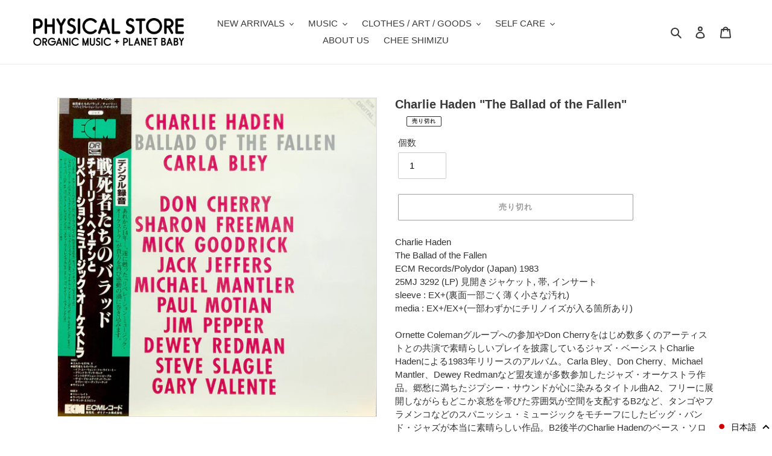

--- FILE ---
content_type: text/html; charset=utf-8
request_url: https://organicmusic.jp/products/charlie-haden-the-ballad-of-the-fallen
body_size: 54622
content:
<!doctype html>
<html class="no-js" lang="ja">
<head>
  <meta charset="utf-8">
  <meta http-equiv="X-UA-Compatible" content="IE=edge,chrome=1">
  <meta name="viewport" content="width=device-width,initial-scale=1">
  <meta name="theme-color" content="#3a3a3a">

  <link rel="preconnect" href="https://cdn.shopify.com" crossorigin>
  <link rel="preconnect" href="https://fonts.shopify.com" crossorigin>
  <link rel="preconnect" href="https://monorail-edge.shopifysvc.com"><link rel="preload" href="//organicmusic.jp/cdn/shop/t/1/assets/theme.css?v=128890341591855854911613013986" as="style">
  <link href="//organicmusic.jp/cdn/shop/t/1/assets/style.css?v=1828131273097392821613014918" rel="stylesheet" type="text/css" media="all" />
  <link rel="preload" as="font" href="" type="font/woff2" crossorigin>
  <link rel="preload" as="font" href="" type="font/woff2" crossorigin>
  <link rel="preload" as="font" href="" type="font/woff2" crossorigin>
  <link rel="preload" href="//organicmusic.jp/cdn/shop/t/1/assets/theme.js?v=136441056019758165691605772895" as="script">
  <link rel="preload" href="//organicmusic.jp/cdn/shop/t/1/assets/lazysizes.js?v=63098554868324070131605516297" as="script"><link rel="canonical" href="https://organicmusic.jp/products/charlie-haden-the-ballad-of-the-fallen"><link rel="shortcut icon" href="//organicmusic.jp/cdn/shop/files/unnamed_1_32x32.jpg?v=1613557705" type="image/png"><title>Charlie Haden &quot;The Ballad of the Fallen&quot;
&ndash; PHYSICAL STORE</title><meta name="description" content="Charlie HadenThe Ballad of the FallenECM Records/Polydor (Japan) 198325MJ 3292 (LP) 見開きジャケット, 帯, インサートsleeve : EX+(裏面一部ごく薄く小さな汚れ)media : EX+/EX+(一部わずかにチリノイズが入る箇所あり)Ornette Colemanグループへの参加やDon Cherryをはじめ数多くのアーティストとの共演で素晴らしいプレイを披露しているジャズ・ベーシストCharlie Hadenによる1983年リリースのアルバム。Carla Bley、Don Cherry、Michael Mantler、Dewey Redm"><!-- /snippets/social-meta-tags.liquid -->




<meta property="og:site_name" content="PHYSICAL STORE">
<meta property="og:url" content="https://organicmusic.jp/products/charlie-haden-the-ballad-of-the-fallen">
<meta property="og:title" content="Charlie Haden &quot;The Ballad of the Fallen&quot;">
<meta property="og:type" content="product">
<meta property="og:description" content="Charlie HadenThe Ballad of the FallenECM Records/Polydor (Japan) 198325MJ 3292 (LP) 見開きジャケット, 帯, インサートsleeve : EX+(裏面一部ごく薄く小さな汚れ)media : EX+/EX+(一部わずかにチリノイズが入る箇所あり)Ornette Colemanグループへの参加やDon Cherryをはじめ数多くのアーティストとの共演で素晴らしいプレイを披露しているジャズ・ベーシストCharlie Hadenによる1983年リリースのアルバム。Carla Bley、Don Cherry、Michael Mantler、Dewey Redm">

  <meta property="og:price:amount" content="2,090">
  <meta property="og:price:currency" content="JPY">

<meta property="og:image" content="http://organicmusic.jp/cdn/shop/products/IMG_3221_1200x1200.jpg?v=1649733677">
<meta property="og:image:secure_url" content="https://organicmusic.jp/cdn/shop/products/IMG_3221_1200x1200.jpg?v=1649733677">


  <meta name="twitter:site" content="@OrganicMusicJp">

<meta name="twitter:card" content="summary_large_image">
<meta name="twitter:title" content="Charlie Haden &quot;The Ballad of the Fallen&quot;">
<meta name="twitter:description" content="Charlie HadenThe Ballad of the FallenECM Records/Polydor (Japan) 198325MJ 3292 (LP) 見開きジャケット, 帯, インサートsleeve : EX+(裏面一部ごく薄く小さな汚れ)media : EX+/EX+(一部わずかにチリノイズが入る箇所あり)Ornette Colemanグループへの参加やDon Cherryをはじめ数多くのアーティストとの共演で素晴らしいプレイを披露しているジャズ・ベーシストCharlie Hadenによる1983年リリースのアルバム。Carla Bley、Don Cherry、Michael Mantler、Dewey Redm">

  
<style data-shopify>
:root {
    --color-text: #3a3a3a;
    --color-text-rgb: 58, 58, 58;
    --color-body-text: #333232;
    --color-sale-text: #EA0606;
    --color-small-button-text-border: #3a3a3a;
    --color-text-field: #ffffff;
    --color-text-field-text: #000000;
    --color-text-field-text-rgb: 0, 0, 0;

    --color-btn-primary: #3a3a3a;
    --color-btn-primary-darker: #212121;
    --color-btn-primary-text: #ffffff;

    --color-blankstate: rgba(51, 50, 50, 0.35);
    --color-blankstate-border: rgba(51, 50, 50, 0.2);
    --color-blankstate-background: rgba(51, 50, 50, 0.1);

    --color-text-focus:#606060;
    --color-overlay-text-focus:#e6e6e6;
    --color-btn-primary-focus:#606060;
    --color-btn-social-focus:#d2d2d2;
    --color-small-button-text-border-focus:#606060;
    --predictive-search-focus:#f2f2f2;

    --color-body: #ffffff;
    --color-bg: #ffffff;
    --color-bg-rgb: 255, 255, 255;
    --color-bg-alt: rgba(51, 50, 50, 0.05);
    --color-bg-currency-selector: rgba(51, 50, 50, 0.2);

    --color-overlay-title-text: #ffffff;
    --color-image-overlay: #685858;
    --color-image-overlay-rgb: 104, 88, 88;--opacity-image-overlay: 0.4;--hover-overlay-opacity: 0.8;

    --color-border: #ebebeb;
    --color-border-form: #cccccc;
    --color-border-form-darker: #b3b3b3;

    --svg-select-icon: url(//organicmusic.jp/cdn/shop/t/1/assets/ico-select.svg?v=29003672709104678581605516317);
    --slick-img-url: url(//organicmusic.jp/cdn/shop/t/1/assets/ajax-loader.gif?v=41356863302472015721605516295);

    --font-weight-body--bold: 700;
    --font-weight-body--bolder: 700;

    --font-stack-header: Helvetica, Arial, sans-serif;
    --font-style-header: normal;
    --font-weight-header: 700;

    --font-stack-body: Helvetica, Arial, sans-serif;
    --font-style-body: normal;
    --font-weight-body: 400;

    --font-size-header: 20;

    --font-size-base: 15;

    --font-h1-desktop: 27;
    --font-h1-mobile: 25;
    --font-h2-desktop: 15;
    --font-h2-mobile: 14;
    --font-h3-mobile: 15;
    --font-h4-desktop: 13;
    --font-h4-mobile: 12;
    --font-h5-desktop: 11;
    --font-h5-mobile: 10;
    --font-h6-desktop: 10;
    --font-h6-mobile: 9;

    --font-mega-title-large-desktop: 50;

    --font-rich-text-large: 17;
    --font-rich-text-small: 13;

    
--color-video-bg: #f2f2f2;

    
    --global-color-image-loader-primary: rgba(58, 58, 58, 0.06);
    --global-color-image-loader-secondary: rgba(58, 58, 58, 0.12);
  }
</style>


  <style>*,::after,::before{box-sizing:border-box}body{margin:0}body,html{background-color:var(--color-body)}body,button{font-size:calc(var(--font-size-base) * 1px);font-family:var(--font-stack-body);font-style:var(--font-style-body);font-weight:var(--font-weight-body);color:var(--color-text);line-height:1.5}body,button{-webkit-font-smoothing:antialiased;-webkit-text-size-adjust:100%}.border-bottom{border-bottom:1px solid var(--color-border)}.btn--link{background-color:transparent;border:0;margin:0;color:var(--color-text);text-align:left}.text-right{text-align:right}.icon{display:inline-block;width:20px;height:20px;vertical-align:middle;fill:currentColor}.icon__fallback-text,.visually-hidden{position:absolute!important;overflow:hidden;clip:rect(0 0 0 0);height:1px;width:1px;margin:-1px;padding:0;border:0}svg.icon:not(.icon--full-color) circle,svg.icon:not(.icon--full-color) ellipse,svg.icon:not(.icon--full-color) g,svg.icon:not(.icon--full-color) line,svg.icon:not(.icon--full-color) path,svg.icon:not(.icon--full-color) polygon,svg.icon:not(.icon--full-color) polyline,svg.icon:not(.icon--full-color) rect,symbol.icon:not(.icon--full-color) circle,symbol.icon:not(.icon--full-color) ellipse,symbol.icon:not(.icon--full-color) g,symbol.icon:not(.icon--full-color) line,symbol.icon:not(.icon--full-color) path,symbol.icon:not(.icon--full-color) polygon,symbol.icon:not(.icon--full-color) polyline,symbol.icon:not(.icon--full-color) rect{fill:inherit;stroke:inherit}li{list-style:none}.list--inline{padding:0;margin:0}.list--inline>li{display:inline-block;margin-bottom:0;vertical-align:middle}a{color:var(--color-text);text-decoration:none}.h1,.h2,h1,h2{margin:0 0 17.5px;font-family:var(--font-stack-header);font-style:var(--font-style-header);font-weight:var(--font-weight-header);line-height:1.2;overflow-wrap:break-word;word-wrap:break-word}.h1 a,.h2 a,h1 a,h2 a{color:inherit;text-decoration:none;font-weight:inherit}.h1,h1{font-size:calc(((var(--font-h1-desktop))/ (var(--font-size-base))) * 1em);text-transform:none;letter-spacing:0}@media only screen and (max-width:749px){.h1,h1{font-size:calc(((var(--font-h1-mobile))/ (var(--font-size-base))) * 1em)}}.h2,h2{font-size:calc(((var(--font-h2-desktop))/ (var(--font-size-base))) * 1em);text-transform:uppercase;letter-spacing:.1em}@media only screen and (max-width:749px){.h2,h2{font-size:calc(((var(--font-h2-mobile))/ (var(--font-size-base))) * 1em)}}p{color:var(--color-body-text);margin:0 0 19.44444px}@media only screen and (max-width:749px){p{font-size:calc(((var(--font-size-base) - 1)/ (var(--font-size-base))) * 1em)}}p:last-child{margin-bottom:0}@media only screen and (max-width:749px){.small--hide{display:none!important}}.grid{list-style:none;margin:0;padding:0;margin-left:-30px}.grid::after{content:'';display:table;clear:both}@media only screen and (max-width:749px){.grid{margin-left:-22px}}.grid::after{content:'';display:table;clear:both}.grid--no-gutters{margin-left:0}.grid--no-gutters .grid__item{padding-left:0}.grid--table{display:table;table-layout:fixed;width:100%}.grid--table>.grid__item{float:none;display:table-cell;vertical-align:middle}.grid__item{float:left;padding-left:30px;width:100%}@media only screen and (max-width:749px){.grid__item{padding-left:22px}}.grid__item[class*="--push"]{position:relative}@media only screen and (min-width:750px){.medium-up--one-quarter{width:25%}.medium-up--push-one-third{width:33.33%}.medium-up--one-half{width:50%}.medium-up--push-one-third{left:33.33%;position:relative}}.site-header{position:relative;background-color:var(--color-body)}@media only screen and (max-width:749px){.site-header{border-bottom:1px solid var(--color-border)}}@media only screen and (min-width:750px){.site-header{padding:0 55px}.site-header.logo--center{padding-top:30px}}.site-header__logo{margin:15px 0}.logo-align--center .site-header__logo{text-align:center;margin:0 auto}@media only screen and (max-width:749px){.logo-align--center .site-header__logo{text-align:left;margin:15px 0}}@media only screen and (max-width:749px){.site-header__logo{padding-left:22px;text-align:left}.site-header__logo img{margin:0}}.site-header__logo-link{display:inline-block;word-break:break-word}@media only screen and (min-width:750px){.logo-align--center .site-header__logo-link{margin:0 auto}}.site-header__logo-image{display:block}@media only screen and (min-width:750px){.site-header__logo-image{margin:0 auto}}.site-header__logo-image img{width:100%}.site-header__logo-image--centered img{margin:0 auto}.site-header__logo img{display:block}.site-header__icons{position:relative;white-space:nowrap}@media only screen and (max-width:749px){.site-header__icons{width:auto;padding-right:13px}.site-header__icons .btn--link,.site-header__icons .site-header__cart{font-size:calc(((var(--font-size-base))/ (var(--font-size-base))) * 1em)}}.site-header__icons-wrapper{position:relative;display:-webkit-flex;display:-ms-flexbox;display:flex;width:100%;-ms-flex-align:center;-webkit-align-items:center;-moz-align-items:center;-ms-align-items:center;-o-align-items:center;align-items:center;-webkit-justify-content:flex-end;-ms-justify-content:flex-end;justify-content:flex-end}.site-header__account,.site-header__cart,.site-header__search{position:relative}.site-header__search.site-header__icon{display:none}@media only screen and (min-width:1400px){.site-header__search.site-header__icon{display:block}}.site-header__search-toggle{display:block}@media only screen and (min-width:750px){.site-header__account,.site-header__cart{padding:10px 11px}}.site-header__cart-title,.site-header__search-title{position:absolute!important;overflow:hidden;clip:rect(0 0 0 0);height:1px;width:1px;margin:-1px;padding:0;border:0;display:block;vertical-align:middle}.site-header__cart-title{margin-right:3px}.site-header__cart-count{display:flex;align-items:center;justify-content:center;position:absolute;right:.4rem;top:.2rem;font-weight:700;background-color:var(--color-btn-primary);color:var(--color-btn-primary-text);border-radius:50%;min-width:1em;height:1em}.site-header__cart-count span{font-family:HelveticaNeue,"Helvetica Neue",Helvetica,Arial,sans-serif;font-size:calc(11em / 16);line-height:1}@media only screen and (max-width:749px){.site-header__cart-count{top:calc(7em / 16);right:0;border-radius:50%;min-width:calc(19em / 16);height:calc(19em / 16)}}@media only screen and (max-width:749px){.site-header__cart-count span{padding:.25em calc(6em / 16);font-size:12px}}.site-header__menu{display:none}@media only screen and (max-width:749px){.site-header__icon{display:inline-block;vertical-align:middle;padding:10px 11px;margin:0}}@media only screen and (min-width:750px){.site-header__icon .icon-search{margin-right:3px}}.announcement-bar{z-index:10;position:relative;text-align:center;border-bottom:1px solid transparent;padding:2px}.announcement-bar__link{display:block}.announcement-bar__message{display:block;padding:11px 22px;font-size:calc(((16)/ (var(--font-size-base))) * 1em);font-weight:var(--font-weight-header)}@media only screen and (min-width:750px){.announcement-bar__message{padding-left:55px;padding-right:55px}}.site-nav{position:relative;padding:0;text-align:center;margin:25px 0}.site-nav a{padding:3px 10px}.site-nav__link{display:block;white-space:nowrap}.site-nav--centered .site-nav__link{padding-top:0}.site-nav__link .icon-chevron-down{width:calc(8em / 16);height:calc(8em / 16);margin-left:.5rem}.site-nav__label{border-bottom:1px solid transparent}.site-nav__link--active .site-nav__label{border-bottom-color:var(--color-text)}.site-nav__link--button{border:none;background-color:transparent;padding:3px 10px}.site-header__mobile-nav{z-index:11;position:relative;background-color:var(--color-body)}@media only screen and (max-width:749px){.site-header__mobile-nav{display:-webkit-flex;display:-ms-flexbox;display:flex;width:100%;-ms-flex-align:center;-webkit-align-items:center;-moz-align-items:center;-ms-align-items:center;-o-align-items:center;align-items:center}}.mobile-nav--open .icon-close{display:none}.main-content{opacity:0}.main-content .shopify-section{display:none}.main-content .shopify-section:first-child{display:inherit}.critical-hidden{display:none}</style>

  <script>
    window.performance.mark('debut:theme_stylesheet_loaded.start');

    function onLoadStylesheet() {
      performance.mark('debut:theme_stylesheet_loaded.end');
      performance.measure('debut:theme_stylesheet_loaded', 'debut:theme_stylesheet_loaded.start', 'debut:theme_stylesheet_loaded.end');

      var url = "//organicmusic.jp/cdn/shop/t/1/assets/theme.css?v=128890341591855854911613013986";
      var link = document.querySelector('link[href="' + url + '"]');
      link.loaded = true;
      link.dispatchEvent(new Event('load'));
    }
  </script>

  <link rel="stylesheet" href="//organicmusic.jp/cdn/shop/t/1/assets/theme.css?v=128890341591855854911613013986" type="text/css" media="print" onload="this.media='all';onLoadStylesheet()">

  <style>
    
    
    
    
    
    
  </style>

  <script>
    var theme = {
      breakpoints: {
        medium: 750,
        large: 990,
        widescreen: 1400
      },
      strings: {
        addToCart: "カートに追加する",
        soldOut: "売り切れ",
        unavailable: "お取り扱いできません",
        regularPrice: "通常価格",
        salePrice: "販売価格",
        sale: "セール",
        fromLowestPrice: "[price]から",
        vendor: "販売元",
        showMore: "さらに表示する",
        showLess: "表示を減らす",
        searchFor: "検索する",
        addressError: "住所を調べる際にエラーが発生しました",
        addressNoResults: "その住所は見つかりませんでした",
        addressQueryLimit: "Google APIの使用量の制限を超えました。\u003ca href=\"https:\/\/developers.google.com\/maps\/premium\/usage-limits\"\u003eプレミアムプラン\u003c\/a\u003eへのアップグレードをご検討ください。",
        authError: "あなたのGoogle Mapsのアカウント認証で問題が発生しました。",
        newWindow: "新しいウィンドウで開く",
        external: "外部のウェブサイトに移動します。",
        newWindowExternal: "外部のウェブサイトを新しいウィンドウで開く",
        removeLabel: "[product] を削除する",
        update: "アップデート",
        quantity: "数量",
        discountedTotal: "ディスカウント合計",
        regularTotal: "通常合計",
        priceColumn: "ディスカウントの詳細については価格列を参照してください。",
        quantityMinimumMessage: "数量は1以上でなければなりません",
        cartError: "お客様のカートをアップデートするときにエラーが発生しました。再度お試しください。",
        removedItemMessage: "カートから \u003cspan class=\"cart__removed-product-details\"\u003e([quantity]) 個の[link]\u003c\/span\u003eが消去されました。",
        unitPrice: "単価",
        unitPriceSeparator: "あたり",
        oneCartCount: "1個のアイテム",
        otherCartCount: "[count]個のアイテム",
        quantityLabel: "数量: [count]",
        products: "商品",
        loading: "読み込んでいます",
        number_of_results: "[result_number]\/[results_count]",
        number_of_results_found: "[results_count]件の結果が見つかりました",
        one_result_found: "1件の結果が見つかりました"
      },
      moneyFormat: "¥{{amount_no_decimals}}",
      moneyFormatWithCurrency: "¥{{amount_no_decimals}} JPY",
      settings: {
        predictiveSearchEnabled: true,
        predictiveSearchShowPrice: false,
        predictiveSearchShowVendor: false
      },
      stylesheet: "//organicmusic.jp/cdn/shop/t/1/assets/theme.css?v=128890341591855854911613013986"
    }

    document.documentElement.className = document.documentElement.className.replace('no-js', 'js');
  </script><script src="//organicmusic.jp/cdn/shop/t/1/assets/theme.js?v=136441056019758165691605772895" defer="defer"></script>
  <script src="//organicmusic.jp/cdn/shop/t/1/assets/lazysizes.js?v=63098554868324070131605516297" async="async"></script>

  <script type="text/javascript">
    if (window.MSInputMethodContext && document.documentMode) {
      var scripts = document.getElementsByTagName('script')[0];
      var polyfill = document.createElement("script");
      polyfill.defer = true;
      polyfill.src = "//organicmusic.jp/cdn/shop/t/1/assets/ie11CustomProperties.min.js?v=146208399201472936201605516296";

      scripts.parentNode.insertBefore(polyfill, scripts);
    }
  </script>

  <script>window.performance && window.performance.mark && window.performance.mark('shopify.content_for_header.start');</script><meta name="facebook-domain-verification" content="sswcfausttfwn6a3koirjyhmhyx69t">
<meta name="facebook-domain-verification" content="nlk4ypf4ackzj3fjvpj6ownhla5n9k">
<meta id="shopify-digital-wallet" name="shopify-digital-wallet" content="/51180732616/digital_wallets/dialog">
<meta name="shopify-checkout-api-token" content="883c7a324b2d36f2ce10bbaff96191f6">
<meta id="in-context-paypal-metadata" data-shop-id="51180732616" data-venmo-supported="false" data-environment="production" data-locale="ja_JP" data-paypal-v4="true" data-currency="JPY">
<link rel="alternate" hreflang="x-default" href="https://organicmusic.jp/products/charlie-haden-the-ballad-of-the-fallen">
<link rel="alternate" hreflang="ja" href="https://organicmusic.jp/products/charlie-haden-the-ballad-of-the-fallen">
<link rel="alternate" hreflang="en" href="https://organicmusic.jp/en/products/charlie-haden-the-ballad-of-the-fallen">
<link rel="alternate" type="application/json+oembed" href="https://organicmusic.jp/products/charlie-haden-the-ballad-of-the-fallen.oembed">
<script async="async" src="/checkouts/internal/preloads.js?locale=ja-JP"></script>
<link rel="preconnect" href="https://shop.app" crossorigin="anonymous">
<script async="async" src="https://shop.app/checkouts/internal/preloads.js?locale=ja-JP&shop_id=51180732616" crossorigin="anonymous"></script>
<script id="shopify-features" type="application/json">{"accessToken":"883c7a324b2d36f2ce10bbaff96191f6","betas":["rich-media-storefront-analytics"],"domain":"organicmusic.jp","predictiveSearch":false,"shopId":51180732616,"locale":"ja"}</script>
<script>var Shopify = Shopify || {};
Shopify.shop = "physical-store-organic-music-planet-baby.myshopify.com";
Shopify.locale = "ja";
Shopify.currency = {"active":"JPY","rate":"1.0"};
Shopify.country = "JP";
Shopify.theme = {"name":"Debut","id":115587317960,"schema_name":"Debut","schema_version":"17.7.0","theme_store_id":796,"role":"main"};
Shopify.theme.handle = "null";
Shopify.theme.style = {"id":null,"handle":null};
Shopify.cdnHost = "organicmusic.jp/cdn";
Shopify.routes = Shopify.routes || {};
Shopify.routes.root = "/";</script>
<script type="module">!function(o){(o.Shopify=o.Shopify||{}).modules=!0}(window);</script>
<script>!function(o){function n(){var o=[];function n(){o.push(Array.prototype.slice.apply(arguments))}return n.q=o,n}var t=o.Shopify=o.Shopify||{};t.loadFeatures=n(),t.autoloadFeatures=n()}(window);</script>
<script>
  window.ShopifyPay = window.ShopifyPay || {};
  window.ShopifyPay.apiHost = "shop.app\/pay";
  window.ShopifyPay.redirectState = null;
</script>
<script id="shop-js-analytics" type="application/json">{"pageType":"product"}</script>
<script defer="defer" async type="module" src="//organicmusic.jp/cdn/shopifycloud/shop-js/modules/v2/client.init-shop-cart-sync_CSE-8ASR.ja.esm.js"></script>
<script defer="defer" async type="module" src="//organicmusic.jp/cdn/shopifycloud/shop-js/modules/v2/chunk.common_DDD8GOhs.esm.js"></script>
<script defer="defer" async type="module" src="//organicmusic.jp/cdn/shopifycloud/shop-js/modules/v2/chunk.modal_B6JNj9sU.esm.js"></script>
<script type="module">
  await import("//organicmusic.jp/cdn/shopifycloud/shop-js/modules/v2/client.init-shop-cart-sync_CSE-8ASR.ja.esm.js");
await import("//organicmusic.jp/cdn/shopifycloud/shop-js/modules/v2/chunk.common_DDD8GOhs.esm.js");
await import("//organicmusic.jp/cdn/shopifycloud/shop-js/modules/v2/chunk.modal_B6JNj9sU.esm.js");

  window.Shopify.SignInWithShop?.initShopCartSync?.({"fedCMEnabled":true,"windoidEnabled":true});

</script>
<script>
  window.Shopify = window.Shopify || {};
  if (!window.Shopify.featureAssets) window.Shopify.featureAssets = {};
  window.Shopify.featureAssets['shop-js'] = {"shop-cart-sync":["modules/v2/client.shop-cart-sync_BCoLmxl3.ja.esm.js","modules/v2/chunk.common_DDD8GOhs.esm.js","modules/v2/chunk.modal_B6JNj9sU.esm.js"],"init-fed-cm":["modules/v2/client.init-fed-cm_BUzkuSqB.ja.esm.js","modules/v2/chunk.common_DDD8GOhs.esm.js","modules/v2/chunk.modal_B6JNj9sU.esm.js"],"init-shop-email-lookup-coordinator":["modules/v2/client.init-shop-email-lookup-coordinator_BW32axq4.ja.esm.js","modules/v2/chunk.common_DDD8GOhs.esm.js","modules/v2/chunk.modal_B6JNj9sU.esm.js"],"init-windoid":["modules/v2/client.init-windoid_BvNGLRkF.ja.esm.js","modules/v2/chunk.common_DDD8GOhs.esm.js","modules/v2/chunk.modal_B6JNj9sU.esm.js"],"shop-button":["modules/v2/client.shop-button_CH0XKSrs.ja.esm.js","modules/v2/chunk.common_DDD8GOhs.esm.js","modules/v2/chunk.modal_B6JNj9sU.esm.js"],"shop-cash-offers":["modules/v2/client.shop-cash-offers_DjoQtMHe.ja.esm.js","modules/v2/chunk.common_DDD8GOhs.esm.js","modules/v2/chunk.modal_B6JNj9sU.esm.js"],"shop-toast-manager":["modules/v2/client.shop-toast-manager_B8NLGr5M.ja.esm.js","modules/v2/chunk.common_DDD8GOhs.esm.js","modules/v2/chunk.modal_B6JNj9sU.esm.js"],"init-shop-cart-sync":["modules/v2/client.init-shop-cart-sync_CSE-8ASR.ja.esm.js","modules/v2/chunk.common_DDD8GOhs.esm.js","modules/v2/chunk.modal_B6JNj9sU.esm.js"],"init-customer-accounts-sign-up":["modules/v2/client.init-customer-accounts-sign-up_C-LwrDE-.ja.esm.js","modules/v2/client.shop-login-button_D0X6bVTm.ja.esm.js","modules/v2/chunk.common_DDD8GOhs.esm.js","modules/v2/chunk.modal_B6JNj9sU.esm.js"],"pay-button":["modules/v2/client.pay-button_imCDqct4.ja.esm.js","modules/v2/chunk.common_DDD8GOhs.esm.js","modules/v2/chunk.modal_B6JNj9sU.esm.js"],"init-customer-accounts":["modules/v2/client.init-customer-accounts_CxIJyI-K.ja.esm.js","modules/v2/client.shop-login-button_D0X6bVTm.ja.esm.js","modules/v2/chunk.common_DDD8GOhs.esm.js","modules/v2/chunk.modal_B6JNj9sU.esm.js"],"avatar":["modules/v2/client.avatar_BTnouDA3.ja.esm.js"],"init-shop-for-new-customer-accounts":["modules/v2/client.init-shop-for-new-customer-accounts_DRBL7B82.ja.esm.js","modules/v2/client.shop-login-button_D0X6bVTm.ja.esm.js","modules/v2/chunk.common_DDD8GOhs.esm.js","modules/v2/chunk.modal_B6JNj9sU.esm.js"],"shop-follow-button":["modules/v2/client.shop-follow-button_D610YzXR.ja.esm.js","modules/v2/chunk.common_DDD8GOhs.esm.js","modules/v2/chunk.modal_B6JNj9sU.esm.js"],"checkout-modal":["modules/v2/client.checkout-modal_NhzDspE5.ja.esm.js","modules/v2/chunk.common_DDD8GOhs.esm.js","modules/v2/chunk.modal_B6JNj9sU.esm.js"],"shop-login-button":["modules/v2/client.shop-login-button_D0X6bVTm.ja.esm.js","modules/v2/chunk.common_DDD8GOhs.esm.js","modules/v2/chunk.modal_B6JNj9sU.esm.js"],"lead-capture":["modules/v2/client.lead-capture_pLpCOlEn.ja.esm.js","modules/v2/chunk.common_DDD8GOhs.esm.js","modules/v2/chunk.modal_B6JNj9sU.esm.js"],"shop-login":["modules/v2/client.shop-login_DiHM-Diw.ja.esm.js","modules/v2/chunk.common_DDD8GOhs.esm.js","modules/v2/chunk.modal_B6JNj9sU.esm.js"],"payment-terms":["modules/v2/client.payment-terms_BdLTgEH_.ja.esm.js","modules/v2/chunk.common_DDD8GOhs.esm.js","modules/v2/chunk.modal_B6JNj9sU.esm.js"]};
</script>
<script>(function() {
  var isLoaded = false;
  function asyncLoad() {
    if (isLoaded) return;
    isLoaded = true;
    var urls = ["\/\/cdn.shopify.com\/proxy\/aaa3ee3d9bb679aba1a588be57f00478afce9504722a39ce95e2907f0a296188\/huracdn.com\/js\/script.min.js?v=1.0.8\u0026shop=physical-store-organic-music-planet-baby.myshopify.com\u0026sp-cache-control=cHVibGljLCBtYXgtYWdlPTkwMA"];
    for (var i = 0; i < urls.length; i++) {
      var s = document.createElement('script');
      s.type = 'text/javascript';
      s.async = true;
      s.src = urls[i];
      var x = document.getElementsByTagName('script')[0];
      x.parentNode.insertBefore(s, x);
    }
  };
  if(window.attachEvent) {
    window.attachEvent('onload', asyncLoad);
  } else {
    window.addEventListener('load', asyncLoad, false);
  }
})();</script>
<script id="__st">var __st={"a":51180732616,"offset":32400,"reqid":"2e4e06ae-9b62-407e-baee-0e6ce9688a09-1769772847","pageurl":"organicmusic.jp\/products\/charlie-haden-the-ballad-of-the-fallen","u":"8172deeecc74","p":"product","rtyp":"product","rid":7627912118496};</script>
<script>window.ShopifyPaypalV4VisibilityTracking = true;</script>
<script id="captcha-bootstrap">!function(){'use strict';const t='contact',e='account',n='new_comment',o=[[t,t],['blogs',n],['comments',n],[t,'customer']],c=[[e,'customer_login'],[e,'guest_login'],[e,'recover_customer_password'],[e,'create_customer']],r=t=>t.map((([t,e])=>`form[action*='/${t}']:not([data-nocaptcha='true']) input[name='form_type'][value='${e}']`)).join(','),a=t=>()=>t?[...document.querySelectorAll(t)].map((t=>t.form)):[];function s(){const t=[...o],e=r(t);return a(e)}const i='password',u='form_key',d=['recaptcha-v3-token','g-recaptcha-response','h-captcha-response',i],f=()=>{try{return window.sessionStorage}catch{return}},m='__shopify_v',_=t=>t.elements[u];function p(t,e,n=!1){try{const o=window.sessionStorage,c=JSON.parse(o.getItem(e)),{data:r}=function(t){const{data:e,action:n}=t;return t[m]||n?{data:e,action:n}:{data:t,action:n}}(c);for(const[e,n]of Object.entries(r))t.elements[e]&&(t.elements[e].value=n);n&&o.removeItem(e)}catch(o){console.error('form repopulation failed',{error:o})}}const l='form_type',E='cptcha';function T(t){t.dataset[E]=!0}const w=window,h=w.document,L='Shopify',v='ce_forms',y='captcha';let A=!1;((t,e)=>{const n=(g='f06e6c50-85a8-45c8-87d0-21a2b65856fe',I='https://cdn.shopify.com/shopifycloud/storefront-forms-hcaptcha/ce_storefront_forms_captcha_hcaptcha.v1.5.2.iife.js',D={infoText:'hCaptchaによる保護',privacyText:'プライバシー',termsText:'利用規約'},(t,e,n)=>{const o=w[L][v],c=o.bindForm;if(c)return c(t,g,e,D).then(n);var r;o.q.push([[t,g,e,D],n]),r=I,A||(h.body.append(Object.assign(h.createElement('script'),{id:'captcha-provider',async:!0,src:r})),A=!0)});var g,I,D;w[L]=w[L]||{},w[L][v]=w[L][v]||{},w[L][v].q=[],w[L][y]=w[L][y]||{},w[L][y].protect=function(t,e){n(t,void 0,e),T(t)},Object.freeze(w[L][y]),function(t,e,n,w,h,L){const[v,y,A,g]=function(t,e,n){const i=e?o:[],u=t?c:[],d=[...i,...u],f=r(d),m=r(i),_=r(d.filter((([t,e])=>n.includes(e))));return[a(f),a(m),a(_),s()]}(w,h,L),I=t=>{const e=t.target;return e instanceof HTMLFormElement?e:e&&e.form},D=t=>v().includes(t);t.addEventListener('submit',(t=>{const e=I(t);if(!e)return;const n=D(e)&&!e.dataset.hcaptchaBound&&!e.dataset.recaptchaBound,o=_(e),c=g().includes(e)&&(!o||!o.value);(n||c)&&t.preventDefault(),c&&!n&&(function(t){try{if(!f())return;!function(t){const e=f();if(!e)return;const n=_(t);if(!n)return;const o=n.value;o&&e.removeItem(o)}(t);const e=Array.from(Array(32),(()=>Math.random().toString(36)[2])).join('');!function(t,e){_(t)||t.append(Object.assign(document.createElement('input'),{type:'hidden',name:u})),t.elements[u].value=e}(t,e),function(t,e){const n=f();if(!n)return;const o=[...t.querySelectorAll(`input[type='${i}']`)].map((({name:t})=>t)),c=[...d,...o],r={};for(const[a,s]of new FormData(t).entries())c.includes(a)||(r[a]=s);n.setItem(e,JSON.stringify({[m]:1,action:t.action,data:r}))}(t,e)}catch(e){console.error('failed to persist form',e)}}(e),e.submit())}));const S=(t,e)=>{t&&!t.dataset[E]&&(n(t,e.some((e=>e===t))),T(t))};for(const o of['focusin','change'])t.addEventListener(o,(t=>{const e=I(t);D(e)&&S(e,y())}));const B=e.get('form_key'),M=e.get(l),P=B&&M;t.addEventListener('DOMContentLoaded',(()=>{const t=y();if(P)for(const e of t)e.elements[l].value===M&&p(e,B);[...new Set([...A(),...v().filter((t=>'true'===t.dataset.shopifyCaptcha))])].forEach((e=>S(e,t)))}))}(h,new URLSearchParams(w.location.search),n,t,e,['guest_login'])})(!0,!0)}();</script>
<script integrity="sha256-4kQ18oKyAcykRKYeNunJcIwy7WH5gtpwJnB7kiuLZ1E=" data-source-attribution="shopify.loadfeatures" defer="defer" src="//organicmusic.jp/cdn/shopifycloud/storefront/assets/storefront/load_feature-a0a9edcb.js" crossorigin="anonymous"></script>
<script crossorigin="anonymous" defer="defer" src="//organicmusic.jp/cdn/shopifycloud/storefront/assets/shopify_pay/storefront-65b4c6d7.js?v=20250812"></script>
<script data-source-attribution="shopify.dynamic_checkout.dynamic.init">var Shopify=Shopify||{};Shopify.PaymentButton=Shopify.PaymentButton||{isStorefrontPortableWallets:!0,init:function(){window.Shopify.PaymentButton.init=function(){};var t=document.createElement("script");t.src="https://organicmusic.jp/cdn/shopifycloud/portable-wallets/latest/portable-wallets.ja.js",t.type="module",document.head.appendChild(t)}};
</script>
<script data-source-attribution="shopify.dynamic_checkout.buyer_consent">
  function portableWalletsHideBuyerConsent(e){var t=document.getElementById("shopify-buyer-consent"),n=document.getElementById("shopify-subscription-policy-button");t&&n&&(t.classList.add("hidden"),t.setAttribute("aria-hidden","true"),n.removeEventListener("click",e))}function portableWalletsShowBuyerConsent(e){var t=document.getElementById("shopify-buyer-consent"),n=document.getElementById("shopify-subscription-policy-button");t&&n&&(t.classList.remove("hidden"),t.removeAttribute("aria-hidden"),n.addEventListener("click",e))}window.Shopify?.PaymentButton&&(window.Shopify.PaymentButton.hideBuyerConsent=portableWalletsHideBuyerConsent,window.Shopify.PaymentButton.showBuyerConsent=portableWalletsShowBuyerConsent);
</script>
<script>
  function portableWalletsCleanup(e){e&&e.src&&console.error("Failed to load portable wallets script "+e.src);var t=document.querySelectorAll("shopify-accelerated-checkout .shopify-payment-button__skeleton, shopify-accelerated-checkout-cart .wallet-cart-button__skeleton"),e=document.getElementById("shopify-buyer-consent");for(let e=0;e<t.length;e++)t[e].remove();e&&e.remove()}function portableWalletsNotLoadedAsModule(e){e instanceof ErrorEvent&&"string"==typeof e.message&&e.message.includes("import.meta")&&"string"==typeof e.filename&&e.filename.includes("portable-wallets")&&(window.removeEventListener("error",portableWalletsNotLoadedAsModule),window.Shopify.PaymentButton.failedToLoad=e,"loading"===document.readyState?document.addEventListener("DOMContentLoaded",window.Shopify.PaymentButton.init):window.Shopify.PaymentButton.init())}window.addEventListener("error",portableWalletsNotLoadedAsModule);
</script>

<script type="module" src="https://organicmusic.jp/cdn/shopifycloud/portable-wallets/latest/portable-wallets.ja.js" onError="portableWalletsCleanup(this)" crossorigin="anonymous"></script>
<script nomodule>
  document.addEventListener("DOMContentLoaded", portableWalletsCleanup);
</script>

<script id='scb4127' type='text/javascript' async='' src='https://organicmusic.jp/cdn/shopifycloud/privacy-banner/storefront-banner.js'></script><link id="shopify-accelerated-checkout-styles" rel="stylesheet" media="screen" href="https://organicmusic.jp/cdn/shopifycloud/portable-wallets/latest/accelerated-checkout-backwards-compat.css" crossorigin="anonymous">
<style id="shopify-accelerated-checkout-cart">
        #shopify-buyer-consent {
  margin-top: 1em;
  display: inline-block;
  width: 100%;
}

#shopify-buyer-consent.hidden {
  display: none;
}

#shopify-subscription-policy-button {
  background: none;
  border: none;
  padding: 0;
  text-decoration: underline;
  font-size: inherit;
  cursor: pointer;
}

#shopify-subscription-policy-button::before {
  box-shadow: none;
}

      </style>

<script>window.performance && window.performance.mark && window.performance.mark('shopify.content_for_header.end');</script>
  <script src="//ajax.googleapis.com/ajax/libs/jquery/2.2.3/jquery.min.js" type="text/javascript"></script>
<link href="https://monorail-edge.shopifysvc.com" rel="dns-prefetch">
<script>(function(){if ("sendBeacon" in navigator && "performance" in window) {try {var session_token_from_headers = performance.getEntriesByType('navigation')[0].serverTiming.find(x => x.name == '_s').description;} catch {var session_token_from_headers = undefined;}var session_cookie_matches = document.cookie.match(/_shopify_s=([^;]*)/);var session_token_from_cookie = session_cookie_matches && session_cookie_matches.length === 2 ? session_cookie_matches[1] : "";var session_token = session_token_from_headers || session_token_from_cookie || "";function handle_abandonment_event(e) {var entries = performance.getEntries().filter(function(entry) {return /monorail-edge.shopifysvc.com/.test(entry.name);});if (!window.abandonment_tracked && entries.length === 0) {window.abandonment_tracked = true;var currentMs = Date.now();var navigation_start = performance.timing.navigationStart;var payload = {shop_id: 51180732616,url: window.location.href,navigation_start,duration: currentMs - navigation_start,session_token,page_type: "product"};window.navigator.sendBeacon("https://monorail-edge.shopifysvc.com/v1/produce", JSON.stringify({schema_id: "online_store_buyer_site_abandonment/1.1",payload: payload,metadata: {event_created_at_ms: currentMs,event_sent_at_ms: currentMs}}));}}window.addEventListener('pagehide', handle_abandonment_event);}}());</script>
<script id="web-pixels-manager-setup">(function e(e,d,r,n,o){if(void 0===o&&(o={}),!Boolean(null===(a=null===(i=window.Shopify)||void 0===i?void 0:i.analytics)||void 0===a?void 0:a.replayQueue)){var i,a;window.Shopify=window.Shopify||{};var t=window.Shopify;t.analytics=t.analytics||{};var s=t.analytics;s.replayQueue=[],s.publish=function(e,d,r){return s.replayQueue.push([e,d,r]),!0};try{self.performance.mark("wpm:start")}catch(e){}var l=function(){var e={modern:/Edge?\/(1{2}[4-9]|1[2-9]\d|[2-9]\d{2}|\d{4,})\.\d+(\.\d+|)|Firefox\/(1{2}[4-9]|1[2-9]\d|[2-9]\d{2}|\d{4,})\.\d+(\.\d+|)|Chrom(ium|e)\/(9{2}|\d{3,})\.\d+(\.\d+|)|(Maci|X1{2}).+ Version\/(15\.\d+|(1[6-9]|[2-9]\d|\d{3,})\.\d+)([,.]\d+|)( \(\w+\)|)( Mobile\/\w+|) Safari\/|Chrome.+OPR\/(9{2}|\d{3,})\.\d+\.\d+|(CPU[ +]OS|iPhone[ +]OS|CPU[ +]iPhone|CPU IPhone OS|CPU iPad OS)[ +]+(15[._]\d+|(1[6-9]|[2-9]\d|\d{3,})[._]\d+)([._]\d+|)|Android:?[ /-](13[3-9]|1[4-9]\d|[2-9]\d{2}|\d{4,})(\.\d+|)(\.\d+|)|Android.+Firefox\/(13[5-9]|1[4-9]\d|[2-9]\d{2}|\d{4,})\.\d+(\.\d+|)|Android.+Chrom(ium|e)\/(13[3-9]|1[4-9]\d|[2-9]\d{2}|\d{4,})\.\d+(\.\d+|)|SamsungBrowser\/([2-9]\d|\d{3,})\.\d+/,legacy:/Edge?\/(1[6-9]|[2-9]\d|\d{3,})\.\d+(\.\d+|)|Firefox\/(5[4-9]|[6-9]\d|\d{3,})\.\d+(\.\d+|)|Chrom(ium|e)\/(5[1-9]|[6-9]\d|\d{3,})\.\d+(\.\d+|)([\d.]+$|.*Safari\/(?![\d.]+ Edge\/[\d.]+$))|(Maci|X1{2}).+ Version\/(10\.\d+|(1[1-9]|[2-9]\d|\d{3,})\.\d+)([,.]\d+|)( \(\w+\)|)( Mobile\/\w+|) Safari\/|Chrome.+OPR\/(3[89]|[4-9]\d|\d{3,})\.\d+\.\d+|(CPU[ +]OS|iPhone[ +]OS|CPU[ +]iPhone|CPU IPhone OS|CPU iPad OS)[ +]+(10[._]\d+|(1[1-9]|[2-9]\d|\d{3,})[._]\d+)([._]\d+|)|Android:?[ /-](13[3-9]|1[4-9]\d|[2-9]\d{2}|\d{4,})(\.\d+|)(\.\d+|)|Mobile Safari.+OPR\/([89]\d|\d{3,})\.\d+\.\d+|Android.+Firefox\/(13[5-9]|1[4-9]\d|[2-9]\d{2}|\d{4,})\.\d+(\.\d+|)|Android.+Chrom(ium|e)\/(13[3-9]|1[4-9]\d|[2-9]\d{2}|\d{4,})\.\d+(\.\d+|)|Android.+(UC? ?Browser|UCWEB|U3)[ /]?(15\.([5-9]|\d{2,})|(1[6-9]|[2-9]\d|\d{3,})\.\d+)\.\d+|SamsungBrowser\/(5\.\d+|([6-9]|\d{2,})\.\d+)|Android.+MQ{2}Browser\/(14(\.(9|\d{2,})|)|(1[5-9]|[2-9]\d|\d{3,})(\.\d+|))(\.\d+|)|K[Aa][Ii]OS\/(3\.\d+|([4-9]|\d{2,})\.\d+)(\.\d+|)/},d=e.modern,r=e.legacy,n=navigator.userAgent;return n.match(d)?"modern":n.match(r)?"legacy":"unknown"}(),u="modern"===l?"modern":"legacy",c=(null!=n?n:{modern:"",legacy:""})[u],f=function(e){return[e.baseUrl,"/wpm","/b",e.hashVersion,"modern"===e.buildTarget?"m":"l",".js"].join("")}({baseUrl:d,hashVersion:r,buildTarget:u}),m=function(e){var d=e.version,r=e.bundleTarget,n=e.surface,o=e.pageUrl,i=e.monorailEndpoint;return{emit:function(e){var a=e.status,t=e.errorMsg,s=(new Date).getTime(),l=JSON.stringify({metadata:{event_sent_at_ms:s},events:[{schema_id:"web_pixels_manager_load/3.1",payload:{version:d,bundle_target:r,page_url:o,status:a,surface:n,error_msg:t},metadata:{event_created_at_ms:s}}]});if(!i)return console&&console.warn&&console.warn("[Web Pixels Manager] No Monorail endpoint provided, skipping logging."),!1;try{return self.navigator.sendBeacon.bind(self.navigator)(i,l)}catch(e){}var u=new XMLHttpRequest;try{return u.open("POST",i,!0),u.setRequestHeader("Content-Type","text/plain"),u.send(l),!0}catch(e){return console&&console.warn&&console.warn("[Web Pixels Manager] Got an unhandled error while logging to Monorail."),!1}}}}({version:r,bundleTarget:l,surface:e.surface,pageUrl:self.location.href,monorailEndpoint:e.monorailEndpoint});try{o.browserTarget=l,function(e){var d=e.src,r=e.async,n=void 0===r||r,o=e.onload,i=e.onerror,a=e.sri,t=e.scriptDataAttributes,s=void 0===t?{}:t,l=document.createElement("script"),u=document.querySelector("head"),c=document.querySelector("body");if(l.async=n,l.src=d,a&&(l.integrity=a,l.crossOrigin="anonymous"),s)for(var f in s)if(Object.prototype.hasOwnProperty.call(s,f))try{l.dataset[f]=s[f]}catch(e){}if(o&&l.addEventListener("load",o),i&&l.addEventListener("error",i),u)u.appendChild(l);else{if(!c)throw new Error("Did not find a head or body element to append the script");c.appendChild(l)}}({src:f,async:!0,onload:function(){if(!function(){var e,d;return Boolean(null===(d=null===(e=window.Shopify)||void 0===e?void 0:e.analytics)||void 0===d?void 0:d.initialized)}()){var d=window.webPixelsManager.init(e)||void 0;if(d){var r=window.Shopify.analytics;r.replayQueue.forEach((function(e){var r=e[0],n=e[1],o=e[2];d.publishCustomEvent(r,n,o)})),r.replayQueue=[],r.publish=d.publishCustomEvent,r.visitor=d.visitor,r.initialized=!0}}},onerror:function(){return m.emit({status:"failed",errorMsg:"".concat(f," has failed to load")})},sri:function(e){var d=/^sha384-[A-Za-z0-9+/=]+$/;return"string"==typeof e&&d.test(e)}(c)?c:"",scriptDataAttributes:o}),m.emit({status:"loading"})}catch(e){m.emit({status:"failed",errorMsg:(null==e?void 0:e.message)||"Unknown error"})}}})({shopId: 51180732616,storefrontBaseUrl: "https://organicmusic.jp",extensionsBaseUrl: "https://extensions.shopifycdn.com/cdn/shopifycloud/web-pixels-manager",monorailEndpoint: "https://monorail-edge.shopifysvc.com/unstable/produce_batch",surface: "storefront-renderer",enabledBetaFlags: ["2dca8a86"],webPixelsConfigList: [{"id":"479428832","configuration":"{\"pixel_id\":\"1383696305465445\",\"pixel_type\":\"facebook_pixel\"}","eventPayloadVersion":"v1","runtimeContext":"OPEN","scriptVersion":"ca16bc87fe92b6042fbaa3acc2fbdaa6","type":"APP","apiClientId":2329312,"privacyPurposes":["ANALYTICS","MARKETING","SALE_OF_DATA"],"dataSharingAdjustments":{"protectedCustomerApprovalScopes":["read_customer_address","read_customer_email","read_customer_name","read_customer_personal_data","read_customer_phone"]}},{"id":"shopify-app-pixel","configuration":"{}","eventPayloadVersion":"v1","runtimeContext":"STRICT","scriptVersion":"0450","apiClientId":"shopify-pixel","type":"APP","privacyPurposes":["ANALYTICS","MARKETING"]},{"id":"shopify-custom-pixel","eventPayloadVersion":"v1","runtimeContext":"LAX","scriptVersion":"0450","apiClientId":"shopify-pixel","type":"CUSTOM","privacyPurposes":["ANALYTICS","MARKETING"]}],isMerchantRequest: false,initData: {"shop":{"name":"PHYSICAL STORE","paymentSettings":{"currencyCode":"JPY"},"myshopifyDomain":"physical-store-organic-music-planet-baby.myshopify.com","countryCode":"JP","storefrontUrl":"https:\/\/organicmusic.jp"},"customer":null,"cart":null,"checkout":null,"productVariants":[{"price":{"amount":2090.0,"currencyCode":"JPY"},"product":{"title":"Charlie Haden \"The Ballad of the Fallen\"","vendor":"organic music","id":"7627912118496","untranslatedTitle":"Charlie Haden \"The Ballad of the Fallen\"","url":"\/products\/charlie-haden-the-ballad-of-the-fallen","type":"Vinyl"},"id":"42684088189152","image":{"src":"\/\/organicmusic.jp\/cdn\/shop\/products\/IMG_3221.jpg?v=1649733677"},"sku":"OMH22020248","title":"Default Title","untranslatedTitle":"Default Title"}],"purchasingCompany":null},},"https://organicmusic.jp/cdn","1d2a099fw23dfb22ep557258f5m7a2edbae",{"modern":"","legacy":""},{"shopId":"51180732616","storefrontBaseUrl":"https:\/\/organicmusic.jp","extensionBaseUrl":"https:\/\/extensions.shopifycdn.com\/cdn\/shopifycloud\/web-pixels-manager","surface":"storefront-renderer","enabledBetaFlags":"[\"2dca8a86\"]","isMerchantRequest":"false","hashVersion":"1d2a099fw23dfb22ep557258f5m7a2edbae","publish":"custom","events":"[[\"page_viewed\",{}],[\"product_viewed\",{\"productVariant\":{\"price\":{\"amount\":2090.0,\"currencyCode\":\"JPY\"},\"product\":{\"title\":\"Charlie Haden \\\"The Ballad of the Fallen\\\"\",\"vendor\":\"organic music\",\"id\":\"7627912118496\",\"untranslatedTitle\":\"Charlie Haden \\\"The Ballad of the Fallen\\\"\",\"url\":\"\/products\/charlie-haden-the-ballad-of-the-fallen\",\"type\":\"Vinyl\"},\"id\":\"42684088189152\",\"image\":{\"src\":\"\/\/organicmusic.jp\/cdn\/shop\/products\/IMG_3221.jpg?v=1649733677\"},\"sku\":\"OMH22020248\",\"title\":\"Default Title\",\"untranslatedTitle\":\"Default Title\"}}]]"});</script><script>
  window.ShopifyAnalytics = window.ShopifyAnalytics || {};
  window.ShopifyAnalytics.meta = window.ShopifyAnalytics.meta || {};
  window.ShopifyAnalytics.meta.currency = 'JPY';
  var meta = {"product":{"id":7627912118496,"gid":"gid:\/\/shopify\/Product\/7627912118496","vendor":"organic music","type":"Vinyl","handle":"charlie-haden-the-ballad-of-the-fallen","variants":[{"id":42684088189152,"price":209000,"name":"Charlie Haden \"The Ballad of the Fallen\"","public_title":null,"sku":"OMH22020248"}],"remote":false},"page":{"pageType":"product","resourceType":"product","resourceId":7627912118496,"requestId":"2e4e06ae-9b62-407e-baee-0e6ce9688a09-1769772847"}};
  for (var attr in meta) {
    window.ShopifyAnalytics.meta[attr] = meta[attr];
  }
</script>
<script class="analytics">
  (function () {
    var customDocumentWrite = function(content) {
      var jquery = null;

      if (window.jQuery) {
        jquery = window.jQuery;
      } else if (window.Checkout && window.Checkout.$) {
        jquery = window.Checkout.$;
      }

      if (jquery) {
        jquery('body').append(content);
      }
    };

    var hasLoggedConversion = function(token) {
      if (token) {
        return document.cookie.indexOf('loggedConversion=' + token) !== -1;
      }
      return false;
    }

    var setCookieIfConversion = function(token) {
      if (token) {
        var twoMonthsFromNow = new Date(Date.now());
        twoMonthsFromNow.setMonth(twoMonthsFromNow.getMonth() + 2);

        document.cookie = 'loggedConversion=' + token + '; expires=' + twoMonthsFromNow;
      }
    }

    var trekkie = window.ShopifyAnalytics.lib = window.trekkie = window.trekkie || [];
    if (trekkie.integrations) {
      return;
    }
    trekkie.methods = [
      'identify',
      'page',
      'ready',
      'track',
      'trackForm',
      'trackLink'
    ];
    trekkie.factory = function(method) {
      return function() {
        var args = Array.prototype.slice.call(arguments);
        args.unshift(method);
        trekkie.push(args);
        return trekkie;
      };
    };
    for (var i = 0; i < trekkie.methods.length; i++) {
      var key = trekkie.methods[i];
      trekkie[key] = trekkie.factory(key);
    }
    trekkie.load = function(config) {
      trekkie.config = config || {};
      trekkie.config.initialDocumentCookie = document.cookie;
      var first = document.getElementsByTagName('script')[0];
      var script = document.createElement('script');
      script.type = 'text/javascript';
      script.onerror = function(e) {
        var scriptFallback = document.createElement('script');
        scriptFallback.type = 'text/javascript';
        scriptFallback.onerror = function(error) {
                var Monorail = {
      produce: function produce(monorailDomain, schemaId, payload) {
        var currentMs = new Date().getTime();
        var event = {
          schema_id: schemaId,
          payload: payload,
          metadata: {
            event_created_at_ms: currentMs,
            event_sent_at_ms: currentMs
          }
        };
        return Monorail.sendRequest("https://" + monorailDomain + "/v1/produce", JSON.stringify(event));
      },
      sendRequest: function sendRequest(endpointUrl, payload) {
        // Try the sendBeacon API
        if (window && window.navigator && typeof window.navigator.sendBeacon === 'function' && typeof window.Blob === 'function' && !Monorail.isIos12()) {
          var blobData = new window.Blob([payload], {
            type: 'text/plain'
          });

          if (window.navigator.sendBeacon(endpointUrl, blobData)) {
            return true;
          } // sendBeacon was not successful

        } // XHR beacon

        var xhr = new XMLHttpRequest();

        try {
          xhr.open('POST', endpointUrl);
          xhr.setRequestHeader('Content-Type', 'text/plain');
          xhr.send(payload);
        } catch (e) {
          console.log(e);
        }

        return false;
      },
      isIos12: function isIos12() {
        return window.navigator.userAgent.lastIndexOf('iPhone; CPU iPhone OS 12_') !== -1 || window.navigator.userAgent.lastIndexOf('iPad; CPU OS 12_') !== -1;
      }
    };
    Monorail.produce('monorail-edge.shopifysvc.com',
      'trekkie_storefront_load_errors/1.1',
      {shop_id: 51180732616,
      theme_id: 115587317960,
      app_name: "storefront",
      context_url: window.location.href,
      source_url: "//organicmusic.jp/cdn/s/trekkie.storefront.c59ea00e0474b293ae6629561379568a2d7c4bba.min.js"});

        };
        scriptFallback.async = true;
        scriptFallback.src = '//organicmusic.jp/cdn/s/trekkie.storefront.c59ea00e0474b293ae6629561379568a2d7c4bba.min.js';
        first.parentNode.insertBefore(scriptFallback, first);
      };
      script.async = true;
      script.src = '//organicmusic.jp/cdn/s/trekkie.storefront.c59ea00e0474b293ae6629561379568a2d7c4bba.min.js';
      first.parentNode.insertBefore(script, first);
    };
    trekkie.load(
      {"Trekkie":{"appName":"storefront","development":false,"defaultAttributes":{"shopId":51180732616,"isMerchantRequest":null,"themeId":115587317960,"themeCityHash":"1615980230708901208","contentLanguage":"ja","currency":"JPY","eventMetadataId":"9530b143-6a7e-4f0f-b245-db5d6a1fdb92"},"isServerSideCookieWritingEnabled":true,"monorailRegion":"shop_domain","enabledBetaFlags":["65f19447","b5387b81"]},"Session Attribution":{},"S2S":{"facebookCapiEnabled":false,"source":"trekkie-storefront-renderer","apiClientId":580111}}
    );

    var loaded = false;
    trekkie.ready(function() {
      if (loaded) return;
      loaded = true;

      window.ShopifyAnalytics.lib = window.trekkie;

      var originalDocumentWrite = document.write;
      document.write = customDocumentWrite;
      try { window.ShopifyAnalytics.merchantGoogleAnalytics.call(this); } catch(error) {};
      document.write = originalDocumentWrite;

      window.ShopifyAnalytics.lib.page(null,{"pageType":"product","resourceType":"product","resourceId":7627912118496,"requestId":"2e4e06ae-9b62-407e-baee-0e6ce9688a09-1769772847","shopifyEmitted":true});

      var match = window.location.pathname.match(/checkouts\/(.+)\/(thank_you|post_purchase)/)
      var token = match? match[1]: undefined;
      if (!hasLoggedConversion(token)) {
        setCookieIfConversion(token);
        window.ShopifyAnalytics.lib.track("Viewed Product",{"currency":"JPY","variantId":42684088189152,"productId":7627912118496,"productGid":"gid:\/\/shopify\/Product\/7627912118496","name":"Charlie Haden \"The Ballad of the Fallen\"","price":"2090","sku":"OMH22020248","brand":"organic music","variant":null,"category":"Vinyl","nonInteraction":true,"remote":false},undefined,undefined,{"shopifyEmitted":true});
      window.ShopifyAnalytics.lib.track("monorail:\/\/trekkie_storefront_viewed_product\/1.1",{"currency":"JPY","variantId":42684088189152,"productId":7627912118496,"productGid":"gid:\/\/shopify\/Product\/7627912118496","name":"Charlie Haden \"The Ballad of the Fallen\"","price":"2090","sku":"OMH22020248","brand":"organic music","variant":null,"category":"Vinyl","nonInteraction":true,"remote":false,"referer":"https:\/\/organicmusic.jp\/products\/charlie-haden-the-ballad-of-the-fallen"});
      }
    });


        var eventsListenerScript = document.createElement('script');
        eventsListenerScript.async = true;
        eventsListenerScript.src = "//organicmusic.jp/cdn/shopifycloud/storefront/assets/shop_events_listener-3da45d37.js";
        document.getElementsByTagName('head')[0].appendChild(eventsListenerScript);

})();</script>
<script
  defer
  src="https://organicmusic.jp/cdn/shopifycloud/perf-kit/shopify-perf-kit-3.1.0.min.js"
  data-application="storefront-renderer"
  data-shop-id="51180732616"
  data-render-region="gcp-us-central1"
  data-page-type="product"
  data-theme-instance-id="115587317960"
  data-theme-name="Debut"
  data-theme-version="17.7.0"
  data-monorail-region="shop_domain"
  data-resource-timing-sampling-rate="10"
  data-shs="true"
  data-shs-beacon="true"
  data-shs-export-with-fetch="true"
  data-shs-logs-sample-rate="1"
  data-shs-beacon-endpoint="https://organicmusic.jp/api/collect"
></script>
</head>

<body class="template-product">

  <a class="in-page-link visually-hidden skip-link" href="#MainContent">コンテンツにスキップする</a><style data-shopify>

  .cart-popup {
    box-shadow: 1px 1px 10px 2px rgba(235, 235, 235, 0.5);
  }</style><div class="cart-popup-wrapper cart-popup-wrapper--hidden critical-hidden" role="dialog" aria-modal="true" aria-labelledby="CartPopupHeading" data-cart-popup-wrapper>
  <div class="cart-popup" data-cart-popup tabindex="-1">
    <div class="cart-popup__header">
      <h2 id="CartPopupHeading" class="cart-popup__heading">カートに追加済み</h2>
      <button class="cart-popup__close" aria-label="閉じる" data-cart-popup-close><svg aria-hidden="true" focusable="false" role="presentation" class="icon icon-close" viewBox="0 0 40 40"><path d="M23.868 20.015L39.117 4.78c1.11-1.108 1.11-2.77 0-3.877-1.109-1.108-2.773-1.108-3.882 0L19.986 16.137 4.737.904C3.628-.204 1.965-.204.856.904c-1.11 1.108-1.11 2.77 0 3.877l15.249 15.234L.855 35.248c-1.108 1.108-1.108 2.77 0 3.877.555.554 1.248.831 1.942.831s1.386-.277 1.94-.83l15.25-15.234 15.248 15.233c.555.554 1.248.831 1.941.831s1.387-.277 1.941-.83c1.11-1.109 1.11-2.77 0-3.878L23.868 20.015z" class="layer"/></svg></button>
    </div>
    <div class="cart-popup-item">
      <div class="cart-popup-item__image-wrapper hide" data-cart-popup-image-wrapper data-image-loading-animation></div>
      <div class="cart-popup-item__description">
        <div>
          <h3 class="cart-popup-item__title" data-cart-popup-title></h3>
          <ul class="product-details" aria-label="商品の詳細" data-cart-popup-product-details></ul>
        </div>
        <div class="cart-popup-item__quantity">
          <span class="visually-hidden" data-cart-popup-quantity-label></span>
          <span aria-hidden="true">数量:</span>
          <span aria-hidden="true" data-cart-popup-quantity></span>
        </div>
      </div>
    </div>

    <a href="/cart" class="cart-popup__cta-link btn btn--secondary-accent">
      カートを見る (<span data-cart-popup-cart-quantity></span>)
    </a>

    <div class="cart-popup__dismiss">
      <button class="cart-popup__dismiss-button text-link text-link--accent" data-cart-popup-dismiss>
        買い物を続ける
      </button>
    </div>
  </div>
</div>

<div id="shopify-section-header" class="shopify-section">

<div id="SearchDrawer" class="search-bar drawer drawer--top critical-hidden" role="dialog" aria-modal="true" aria-label="検索する" data-predictive-search-drawer>
  <div class="search-bar__interior">
    <div class="search-form__container" data-search-form-container>
      <form class="search-form search-bar__form" action="/search" method="get" role="search">
        <div class="search-form__input-wrapper">
          <input
            type="text"
            name="q"
            placeholder="検索する"
            role="combobox"
            aria-autocomplete="list"
            aria-owns="predictive-search-results"
            aria-expanded="false"
            aria-label="検索する"
            aria-haspopup="listbox"
            class="search-form__input search-bar__input"
            data-predictive-search-drawer-input
          />
          <input type="hidden" name="options[prefix]" value="last" aria-hidden="true" />
          <div class="predictive-search-wrapper predictive-search-wrapper--drawer" data-predictive-search-mount="drawer"></div>
        </div>

        <button class="search-bar__submit search-form__submit"
          type="submit"
          data-search-form-submit>
          <svg aria-hidden="true" focusable="false" role="presentation" class="icon icon-search" viewBox="0 0 37 40"><path d="M35.6 36l-9.8-9.8c4.1-5.4 3.6-13.2-1.3-18.1-5.4-5.4-14.2-5.4-19.7 0-5.4 5.4-5.4 14.2 0 19.7 2.6 2.6 6.1 4.1 9.8 4.1 3 0 5.9-1 8.3-2.8l9.8 9.8c.4.4.9.6 1.4.6s1-.2 1.4-.6c.9-.9.9-2.1.1-2.9zm-20.9-8.2c-2.6 0-5.1-1-7-2.9-3.9-3.9-3.9-10.1 0-14C9.6 9 12.2 8 14.7 8s5.1 1 7 2.9c3.9 3.9 3.9 10.1 0 14-1.9 1.9-4.4 2.9-7 2.9z"/></svg>
          <span class="icon__fallback-text">送信</span>
        </button>
      </form>

      <div class="search-bar__actions">
        <button type="button" class="btn--link search-bar__close js-drawer-close">
          <svg aria-hidden="true" focusable="false" role="presentation" class="icon icon-close" viewBox="0 0 40 40"><path d="M23.868 20.015L39.117 4.78c1.11-1.108 1.11-2.77 0-3.877-1.109-1.108-2.773-1.108-3.882 0L19.986 16.137 4.737.904C3.628-.204 1.965-.204.856.904c-1.11 1.108-1.11 2.77 0 3.877l15.249 15.234L.855 35.248c-1.108 1.108-1.108 2.77 0 3.877.555.554 1.248.831 1.942.831s1.386-.277 1.94-.83l15.25-15.234 15.248 15.233c.555.554 1.248.831 1.941.831s1.387-.277 1.941-.83c1.11-1.109 1.11-2.77 0-3.878L23.868 20.015z" class="layer"/></svg>
          <span class="icon__fallback-text">検索を閉じる</span>
        </button>
      </div>
    </div>
  </div>
</div>


<div data-section-id="header" data-section-type="header-section" data-header-section>
  

  <header class="site-header border-bottom logo--left" role="banner">
    <div class="grid grid--no-gutters grid--table site-header__mobile-nav">
      

      <div class="grid__item medium-up--one-quarter logo-align--left">
        
        
          <div class="h2 site-header__logo">
        
          
<a href="/" class="site-header__logo-image" data-image-loading-animation>
              
              <img class="lazyload js"
                   src="//organicmusic.jp/cdn/shop/files/unnamed_300x300.jpg?v=1613557705"
                   data-src="//organicmusic.jp/cdn/shop/files/unnamed_{width}x.jpg?v=1613557705"
                   data-widths="[180, 360, 540, 720, 900, 1080, 1296, 1512, 1728, 2048]"
                   data-aspectratio="5.46448087431694"
                   data-sizes="auto"
                   alt="PHYSICAL STORE"
                   style="max-width: 250px">
              <noscript>
                
                <img src="//organicmusic.jp/cdn/shop/files/unnamed_250x.jpg?v=1613557705"
                     srcset="//organicmusic.jp/cdn/shop/files/unnamed_250x.jpg?v=1613557705 1x, //organicmusic.jp/cdn/shop/files/unnamed_250x@2x.jpg?v=1613557705 2x"
                     alt="PHYSICAL STORE"
                     style="max-width: 250px;">
              </noscript>
            </a>
          
        
          </div>
        
      </div>

      
        <nav class="grid__item medium-up--one-half small--hide" id="AccessibleNav" role="navigation">
          
<ul class="site-nav list--inline" id="SiteNav">
  



    
      <li class="site-nav--has-dropdown" data-has-dropdowns>
        <button class="site-nav__link site-nav__link--main site-nav__link--button" type="button" aria-expanded="false" aria-controls="SiteNavLabel-new-arrivals">
          <span class="site-nav__label">NEW ARRIVALS</span><svg aria-hidden="true" focusable="false" role="presentation" class="icon icon-chevron-down" viewBox="0 0 9 9"><path d="M8.542 2.558a.625.625 0 0 1 0 .884l-3.6 3.6a.626.626 0 0 1-.884 0l-3.6-3.6a.625.625 0 1 1 .884-.884L4.5 5.716l3.158-3.158a.625.625 0 0 1 .884 0z" fill="#fff"/></svg>
        </button>

        <div class="site-nav__dropdown critical-hidden" id="SiteNavLabel-new-arrivals">
          
            <ul>
              
                <li>
                  <a href="/collections/new-arrivals-music"
                  class="site-nav__link site-nav__child-link"
                  
                >
                    <span class="site-nav__label">Music : New Arrivals</span>
                  </a>
                </li>
              
                <li>
                  <a href="/collections/t-shirts"
                  class="site-nav__link site-nav__child-link"
                  
                >
                    <span class="site-nav__label">Clothes/Art/Goods : New Arrivals</span>
                  </a>
                </li>
              
                <li>
                  <a href="/collections/salon-planet-baby"
                  class="site-nav__link site-nav__child-link site-nav__link--last"
                  
                >
                    <span class="site-nav__label">Self Care : New Arrivals</span>
                  </a>
                </li>
              
            </ul>
          
        </div>
      </li>
    
  



    
      <li class="site-nav--has-dropdown site-nav--has-centered-dropdown" data-has-dropdowns>
        <button class="site-nav__link site-nav__link--main site-nav__link--button" type="button" aria-expanded="false" aria-controls="SiteNavLabel-music">
          <span class="site-nav__label">MUSIC</span><svg aria-hidden="true" focusable="false" role="presentation" class="icon icon-chevron-down" viewBox="0 0 9 9"><path d="M8.542 2.558a.625.625 0 0 1 0 .884l-3.6 3.6a.626.626 0 0 1-.884 0l-3.6-3.6a.625.625 0 1 1 .884-.884L4.5 5.716l3.158-3.158a.625.625 0 0 1 .884 0z" fill="#fff"/></svg>
        </button>

        <div class="site-nav__dropdown site-nav__dropdown--centered critical-hidden" id="SiteNavLabel-music">
          
            <div class="site-nav__childlist">
              <ul class="site-nav__childlist-grid">
                
                  
                    <li class="site-nav__childlist-item">
                      <a href="/collections/vinyl"
                        class="site-nav__link site-nav__child-link site-nav__child-link--parent"
                        
                      >
                        <span class="site-nav__label">Vinyl</span>
                      </a>

                      
                        <ul>
                        
                          <li>
                            <a href="/collections/japanese-stuff"
                            class="site-nav__link site-nav__child-link"
                            
                          >
                              <span class="site-nav__label">Japanese Stuff</span>
                            </a>
                          </li>
                        
                          <li>
                            <a href="/collections/jazz"
                            class="site-nav__link site-nav__child-link"
                            
                          >
                              <span class="site-nav__label">Jazz</span>
                            </a>
                          </li>
                        
                          <li>
                            <a href="/collections/world-music"
                            class="site-nav__link site-nav__child-link"
                            
                          >
                              <span class="site-nav__label">World Music</span>
                            </a>
                          </li>
                        
                          <li>
                            <a href="/collections/ethnic-music"
                            class="site-nav__link site-nav__child-link"
                            
                          >
                              <span class="site-nav__label">Ethnic Music</span>
                            </a>
                          </li>
                        
                          <li>
                            <a href="/collections/rock-folk"
                            class="site-nav__link site-nav__child-link"
                            
                          >
                              <span class="site-nav__label">Rock/Folk</span>
                            </a>
                          </li>
                        
                          <li>
                            <a href="/collections/aor-pops"
                            class="site-nav__link site-nav__child-link"
                            
                          >
                              <span class="site-nav__label">AOR/Pops</span>
                            </a>
                          </li>
                        
                          <li>
                            <a href="/collections/electronic"
                            class="site-nav__link site-nav__child-link"
                            
                          >
                              <span class="site-nav__label">Electronic</span>
                            </a>
                          </li>
                        
                          <li>
                            <a href="/collections/avant-garde"
                            class="site-nav__link site-nav__child-link"
                            
                          >
                              <span class="site-nav__label">Avant-Garde</span>
                            </a>
                          </li>
                        
                          <li>
                            <a href="/collections/20th-century"
                            class="site-nav__link site-nav__child-link"
                            
                          >
                              <span class="site-nav__label">20th Century</span>
                            </a>
                          </li>
                        
                          <li>
                            <a href="/collections/ambient-new-age"
                            class="site-nav__link site-nav__child-link"
                            
                          >
                              <span class="site-nav__label">Ambient/New Age</span>
                            </a>
                          </li>
                        
                          <li>
                            <a href="/collections/mood-easy"
                            class="site-nav__link site-nav__child-link"
                            
                          >
                              <span class="site-nav__label">Mood/Easy</span>
                            </a>
                          </li>
                        
                          <li>
                            <a href="/collections/leftfield-new-wave"
                            class="site-nav__link site-nav__child-link"
                            
                          >
                              <span class="site-nav__label">Leftfield/New Wave</span>
                            </a>
                          </li>
                        
                          <li>
                            <a href="/collections/disco-related"
                            class="site-nav__link site-nav__child-link"
                            
                          >
                              <span class="site-nav__label">Disco related</span>
                            </a>
                          </li>
                        
                          <li>
                            <a href="/collections/dance-after-90s"
                            class="site-nav__link site-nav__child-link"
                            
                          >
                              <span class="site-nav__label">Dance after 90&#39;s</span>
                            </a>
                          </li>
                        
                          <li>
                            <a href="/collections/non-music"
                            class="site-nav__link site-nav__child-link"
                            
                          >
                              <span class="site-nav__label">Non-Music</span>
                            </a>
                          </li>
                        
                          <li>
                            <a href="/collections/new-releases"
                            class="site-nav__link site-nav__child-link"
                            
                          >
                              <span class="site-nav__label">New Releases</span>
                            </a>
                          </li>
                        
                        </ul>
                      

                    </li>
                  
                    <li class="site-nav__childlist-item">
                      <a href="/collections/cd-tape"
                        class="site-nav__link site-nav__child-link site-nav__child-link--parent"
                        
                      >
                        <span class="site-nav__label">CD/Tape</span>
                      </a>

                      
                        <ul>
                        
                          <li>
                            <a href="/collections/cd"
                            class="site-nav__link site-nav__child-link"
                            
                          >
                              <span class="site-nav__label">CD</span>
                            </a>
                          </li>
                        
                          <li>
                            <a href="/collections/mix-cd"
                            class="site-nav__link site-nav__child-link"
                            
                          >
                              <span class="site-nav__label">Tape</span>
                            </a>
                          </li>
                        
                          <li>
                            <a href="/collections/mix-cd-1"
                            class="site-nav__link site-nav__child-link"
                            
                          >
                              <span class="site-nav__label">Mix-CD</span>
                            </a>
                          </li>
                        
                          <li>
                            <a href="/collections/mix-tape"
                            class="site-nav__link site-nav__child-link"
                            
                          >
                              <span class="site-nav__label">Mix-Tape</span>
                            </a>
                          </li>
                        
                        </ul>
                      

                    </li>
                  
                    <li class="site-nav__childlist-item">
                      <a href="/collections/audio"
                        class="site-nav__link site-nav__child-link site-nav__child-link--parent"
                        
                      >
                        <span class="site-nav__label">Audio</span>
                      </a>

                      
                        <ul>
                        
                          <li>
                            <a href="/collections/cartridge"
                            class="site-nav__link site-nav__child-link"
                            
                          >
                              <span class="site-nav__label">Cartridge</span>
                            </a>
                          </li>
                        
                          <li>
                            <a href="/collections/speaker"
                            class="site-nav__link site-nav__child-link"
                            
                          >
                              <span class="site-nav__label">Speaker</span>
                            </a>
                          </li>
                        
                        </ul>
                      

                    </li>
                  
                    <li class="site-nav__childlist-item">
                      <a href="/collections/book-music"
                        class="site-nav__link site-nav__child-link site-nav__child-link--parent"
                        
                      >
                        <span class="site-nav__label">Book</span>
                      </a>

                      
                        <ul>
                        
                          <li>
                            <a href="/collections/book-disc-guide"
                            class="site-nav__link site-nav__child-link"
                            
                          >
                              <span class="site-nav__label">Disc Guide</span>
                            </a>
                          </li>
                        
                          <li>
                            <a href="/collections/book-music"
                            class="site-nav__link site-nav__child-link"
                            
                          >
                              <span class="site-nav__label">Music</span>
                            </a>
                          </li>
                        
                          <li>
                            <a href="/collections/book-essay"
                            class="site-nav__link site-nav__child-link"
                            
                          >
                              <span class="site-nav__label">Essay</span>
                            </a>
                          </li>
                        
                        </ul>
                      

                    </li>
                  
                
              </ul>
            </div>

          
        </div>
      </li>
    
  



    
      <li class="site-nav--has-dropdown" data-has-dropdowns>
        <button class="site-nav__link site-nav__link--main site-nav__link--button" type="button" aria-expanded="false" aria-controls="SiteNavLabel-clothes-art-goods">
          <span class="site-nav__label">CLOTHES / ART / GOODS</span><svg aria-hidden="true" focusable="false" role="presentation" class="icon icon-chevron-down" viewBox="0 0 9 9"><path d="M8.542 2.558a.625.625 0 0 1 0 .884l-3.6 3.6a.626.626 0 0 1-.884 0l-3.6-3.6a.625.625 0 1 1 .884-.884L4.5 5.716l3.158-3.158a.625.625 0 0 1 .884 0z" fill="#fff"/></svg>
        </button>

        <div class="site-nav__dropdown critical-hidden" id="SiteNavLabel-clothes-art-goods">
          
            <ul>
              
                <li>
                  <a href="/collections/organic-music-t-shirt"
                  class="site-nav__link site-nav__child-link"
                  
                >
                    <span class="site-nav__label">Organic Music</span>
                  </a>
                </li>
              
                <li>
                  <a href="/collections/planet-baby-t-shirt"
                  class="site-nav__link site-nav__child-link"
                  
                >
                    <span class="site-nav__label">Planet Baby / Kimono Remake</span>
                  </a>
                </li>
              
                <li>
                  <a href="/collections/cohshi"
                  class="site-nav__link site-nav__child-link"
                  
                >
                    <span class="site-nav__label">Cohshi.</span>
                  </a>
                </li>
              
                <li>
                  <a href="/collections/ninosathes"
                  class="site-nav__link site-nav__child-link"
                  
                >
                    <span class="site-nav__label">Ninosathes</span>
                  </a>
                </li>
              
                <li>
                  <a href="/collections/kala-mirror-work"
                  class="site-nav__link site-nav__child-link"
                  
                >
                    <span class="site-nav__label">KALA mirror work</span>
                  </a>
                </li>
              
                <li>
                  <a href="/collections/rie-lamdoll"
                  class="site-nav__link site-nav__child-link"
                  
                >
                    <span class="site-nav__label">Rie Lambdoll</span>
                  </a>
                </li>
              
                <li>
                  <a href="/collections/tobacco-goods"
                  class="site-nav__link site-nav__child-link site-nav__link--last"
                  
                >
                    <span class="site-nav__label">Tobacco Goods</span>
                  </a>
                </li>
              
            </ul>
          
        </div>
      </li>
    
  



    
      <li class="site-nav--has-dropdown" data-has-dropdowns>
        <button class="site-nav__link site-nav__link--main site-nav__link--button" type="button" aria-expanded="false" aria-controls="SiteNavLabel-self-care">
          <span class="site-nav__label">SELF CARE</span><svg aria-hidden="true" focusable="false" role="presentation" class="icon icon-chevron-down" viewBox="0 0 9 9"><path d="M8.542 2.558a.625.625 0 0 1 0 .884l-3.6 3.6a.626.626 0 0 1-.884 0l-3.6-3.6a.625.625 0 1 1 .884-.884L4.5 5.716l3.158-3.158a.625.625 0 0 1 .884 0z" fill="#fff"/></svg>
        </button>

        <div class="site-nav__dropdown critical-hidden" id="SiteNavLabel-self-care">
          
            <ul>
              
                <li>
                  <a href="/collections/food"
                  class="site-nav__link site-nav__child-link"
                  
                >
                    <span class="site-nav__label">Food / Tea</span>
                  </a>
                </li>
              
                <li>
                  <a href="/collections/bath-goods"
                  class="site-nav__link site-nav__child-link"
                  
                >
                    <span class="site-nav__label">Body Care</span>
                  </a>
                </li>
              
                <li>
                  <a href="/collections/smudge-aromatherapy"
                  class="site-nav__link site-nav__child-link"
                  
                >
                    <span class="site-nav__label">Smudge / Aromatherapy</span>
                  </a>
                </li>
              
                <li>
                  <a href="/collections/oracle-card"
                  class="site-nav__link site-nav__child-link site-nav__link--last"
                  
                >
                    <span class="site-nav__label">Oracle Card</span>
                  </a>
                </li>
              
            </ul>
          
        </div>
      </li>
    
  



    
      <li >
        <a href="/pages/about-us"
          class="site-nav__link site-nav__link--main"
          
        >
          <span class="site-nav__label">ABOUT US</span>
        </a>
      </li>
    
  



    
      <li >
        <a href="/pages/chee-shimizu"
          class="site-nav__link site-nav__link--main"
          
        >
          <span class="site-nav__label">CHEE SHIMIZU</span>
        </a>
      </li>
    
  
</ul>

        </nav>
      

      <div class="grid__item medium-up--one-quarter text-right site-header__icons site-header__icons--plus">
        <div class="site-header__icons-wrapper">

          <button type="button" class="btn--link site-header__icon site-header__search-toggle js-drawer-open-top" data-predictive-search-open-drawer>
            <svg aria-hidden="true" focusable="false" role="presentation" class="icon icon-search" viewBox="0 0 37 40"><path d="M35.6 36l-9.8-9.8c4.1-5.4 3.6-13.2-1.3-18.1-5.4-5.4-14.2-5.4-19.7 0-5.4 5.4-5.4 14.2 0 19.7 2.6 2.6 6.1 4.1 9.8 4.1 3 0 5.9-1 8.3-2.8l9.8 9.8c.4.4.9.6 1.4.6s1-.2 1.4-.6c.9-.9.9-2.1.1-2.9zm-20.9-8.2c-2.6 0-5.1-1-7-2.9-3.9-3.9-3.9-10.1 0-14C9.6 9 12.2 8 14.7 8s5.1 1 7 2.9c3.9 3.9 3.9 10.1 0 14-1.9 1.9-4.4 2.9-7 2.9z"/></svg>
            <span class="icon__fallback-text">検索</span>
          </button>

          
            
              <a href="/account/login" class="site-header__icon site-header__account">
                <svg aria-hidden="true" focusable="false" role="presentation" class="icon icon-login" viewBox="0 0 28.33 37.68"><path d="M14.17 14.9a7.45 7.45 0 1 0-7.5-7.45 7.46 7.46 0 0 0 7.5 7.45zm0-10.91a3.45 3.45 0 1 1-3.5 3.46A3.46 3.46 0 0 1 14.17 4zM14.17 16.47A14.18 14.18 0 0 0 0 30.68c0 1.41.66 4 5.11 5.66a27.17 27.17 0 0 0 9.06 1.34c6.54 0 14.17-1.84 14.17-7a14.18 14.18 0 0 0-14.17-14.21zm0 17.21c-6.3 0-10.17-1.77-10.17-3a10.17 10.17 0 1 1 20.33 0c.01 1.23-3.86 3-10.16 3z"/></svg>
                <span class="icon__fallback-text">ログイン</span>
              </a>
            
          

          <a href="/cart" class="site-header__icon site-header__cart">
            <svg aria-hidden="true" focusable="false" role="presentation" class="icon icon-cart" viewBox="0 0 37 40"><path d="M36.5 34.8L33.3 8h-5.9C26.7 3.9 23 .8 18.5.8S10.3 3.9 9.6 8H3.7L.5 34.8c-.2 1.5.4 2.4.9 3 .5.5 1.4 1.2 3.1 1.2h28c1.3 0 2.4-.4 3.1-1.3.7-.7 1-1.8.9-2.9zm-18-30c2.2 0 4.1 1.4 4.7 3.2h-9.5c.7-1.9 2.6-3.2 4.8-3.2zM4.5 35l2.8-23h2.2v3c0 1.1.9 2 2 2s2-.9 2-2v-3h10v3c0 1.1.9 2 2 2s2-.9 2-2v-3h2.2l2.8 23h-28z"/></svg>
            <span class="icon__fallback-text">カート</span>
            <div id="CartCount" class="site-header__cart-count hide critical-hidden" data-cart-count-bubble>
              <span data-cart-count>0</span>
              <span class="icon__fallback-text medium-up--hide">個</span>
            </div>
          </a>

          
            <button type="button" class="btn--link site-header__icon site-header__menu js-mobile-nav-toggle mobile-nav--open" aria-controls="MobileNav"  aria-expanded="false" aria-label="メニュー">
              <svg aria-hidden="true" focusable="false" role="presentation" class="icon icon-hamburger" viewBox="0 0 37 40"><path d="M33.5 25h-30c-1.1 0-2-.9-2-2s.9-2 2-2h30c1.1 0 2 .9 2 2s-.9 2-2 2zm0-11.5h-30c-1.1 0-2-.9-2-2s.9-2 2-2h30c1.1 0 2 .9 2 2s-.9 2-2 2zm0 23h-30c-1.1 0-2-.9-2-2s.9-2 2-2h30c1.1 0 2 .9 2 2s-.9 2-2 2z"/></svg>
              <svg aria-hidden="true" focusable="false" role="presentation" class="icon icon-close" viewBox="0 0 40 40"><path d="M23.868 20.015L39.117 4.78c1.11-1.108 1.11-2.77 0-3.877-1.109-1.108-2.773-1.108-3.882 0L19.986 16.137 4.737.904C3.628-.204 1.965-.204.856.904c-1.11 1.108-1.11 2.77 0 3.877l15.249 15.234L.855 35.248c-1.108 1.108-1.108 2.77 0 3.877.555.554 1.248.831 1.942.831s1.386-.277 1.94-.83l15.25-15.234 15.248 15.233c.555.554 1.248.831 1.941.831s1.387-.277 1.941-.83c1.11-1.109 1.11-2.77 0-3.878L23.868 20.015z" class="layer"/></svg>
            </button>
          
        </div>

      </div>
    </div>

    <nav class="mobile-nav-wrapper medium-up--hide critical-hidden" role="navigation">
      <ul id="MobileNav" class="mobile-nav">
        
<li class="mobile-nav__item border-bottom">
            
              
              <button type="button" class="btn--link js-toggle-submenu mobile-nav__link" data-target="new-arrivals-1" data-level="1" aria-expanded="false">
                <span class="mobile-nav__label">NEW ARRIVALS</span>
                <div class="mobile-nav__icon">
                  <svg aria-hidden="true" focusable="false" role="presentation" class="icon icon-chevron-right" viewBox="0 0 14 14"><path d="M3.871.604c.44-.439 1.152-.439 1.591 0l5.515 5.515s-.049-.049.003.004l.082.08c.439.44.44 1.153 0 1.592l-5.6 5.6a1.125 1.125 0 0 1-1.59-1.59L8.675 7 3.87 2.195a1.125 1.125 0 0 1 0-1.59z" fill="#fff"/></svg>
                </div>
              </button>
              <ul class="mobile-nav__dropdown" data-parent="new-arrivals-1" data-level="2">
                <li class="visually-hidden" tabindex="-1" data-menu-title="2">NEW ARRIVALS メニュー</li>
                <li class="mobile-nav__item border-bottom">
                  <div class="mobile-nav__table">
                    <div class="mobile-nav__table-cell mobile-nav__return">
                      <button class="btn--link js-toggle-submenu mobile-nav__return-btn" type="button" aria-expanded="true" aria-label="NEW ARRIVALS">
                        <svg aria-hidden="true" focusable="false" role="presentation" class="icon icon-chevron-left" viewBox="0 0 14 14"><path d="M10.129.604a1.125 1.125 0 0 0-1.591 0L3.023 6.12s.049-.049-.003.004l-.082.08c-.439.44-.44 1.153 0 1.592l5.6 5.6a1.125 1.125 0 0 0 1.59-1.59L5.325 7l4.805-4.805c.44-.439.44-1.151 0-1.59z" fill="#fff"/></svg>
                      </button>
                    </div>
                    <span class="mobile-nav__sublist-link mobile-nav__sublist-header mobile-nav__sublist-header--main-nav-parent">
                      <span class="mobile-nav__label">NEW ARRIVALS</span>
                    </span>
                  </div>
                </li>

                
                  <li class="mobile-nav__item border-bottom">
                    
                      <a href="/collections/new-arrivals-music"
                        class="mobile-nav__sublist-link"
                        
                      >
                        <span class="mobile-nav__label">Music : New Arrivals</span>
                      </a>
                    
                  </li>
                
                  <li class="mobile-nav__item border-bottom">
                    
                      <a href="/collections/t-shirts"
                        class="mobile-nav__sublist-link"
                        
                      >
                        <span class="mobile-nav__label">Clothes/Art/Goods : New Arrivals</span>
                      </a>
                    
                  </li>
                
                  <li class="mobile-nav__item">
                    
                      <a href="/collections/salon-planet-baby"
                        class="mobile-nav__sublist-link"
                        
                      >
                        <span class="mobile-nav__label">Self Care : New Arrivals</span>
                      </a>
                    
                  </li>
                
              </ul>
            
          </li>
        
<li class="mobile-nav__item border-bottom">
            
              
              <button type="button" class="btn--link js-toggle-submenu mobile-nav__link" data-target="music-2" data-level="1" aria-expanded="false">
                <span class="mobile-nav__label">MUSIC</span>
                <div class="mobile-nav__icon">
                  <svg aria-hidden="true" focusable="false" role="presentation" class="icon icon-chevron-right" viewBox="0 0 14 14"><path d="M3.871.604c.44-.439 1.152-.439 1.591 0l5.515 5.515s-.049-.049.003.004l.082.08c.439.44.44 1.153 0 1.592l-5.6 5.6a1.125 1.125 0 0 1-1.59-1.59L8.675 7 3.87 2.195a1.125 1.125 0 0 1 0-1.59z" fill="#fff"/></svg>
                </div>
              </button>
              <ul class="mobile-nav__dropdown" data-parent="music-2" data-level="2">
                <li class="visually-hidden" tabindex="-1" data-menu-title="2">MUSIC メニュー</li>
                <li class="mobile-nav__item border-bottom">
                  <div class="mobile-nav__table">
                    <div class="mobile-nav__table-cell mobile-nav__return">
                      <button class="btn--link js-toggle-submenu mobile-nav__return-btn" type="button" aria-expanded="true" aria-label="MUSIC">
                        <svg aria-hidden="true" focusable="false" role="presentation" class="icon icon-chevron-left" viewBox="0 0 14 14"><path d="M10.129.604a1.125 1.125 0 0 0-1.591 0L3.023 6.12s.049-.049-.003.004l-.082.08c-.439.44-.44 1.153 0 1.592l5.6 5.6a1.125 1.125 0 0 0 1.59-1.59L5.325 7l4.805-4.805c.44-.439.44-1.151 0-1.59z" fill="#fff"/></svg>
                      </button>
                    </div>
                    <span class="mobile-nav__sublist-link mobile-nav__sublist-header mobile-nav__sublist-header--main-nav-parent">
                      <span class="mobile-nav__label">MUSIC</span>
                    </span>
                  </div>
                </li>

                
                  <li class="mobile-nav__item border-bottom">
                    
                      
                      <button type="button" class="btn--link js-toggle-submenu mobile-nav__link mobile-nav__sublist-link" data-target="vinyl-2-1" aria-expanded="false">
                        <span class="mobile-nav__label">Vinyl</span>
                        <div class="mobile-nav__icon">
                          <svg aria-hidden="true" focusable="false" role="presentation" class="icon icon-chevron-right" viewBox="0 0 14 14"><path d="M3.871.604c.44-.439 1.152-.439 1.591 0l5.515 5.515s-.049-.049.003.004l.082.08c.439.44.44 1.153 0 1.592l-5.6 5.6a1.125 1.125 0 0 1-1.59-1.59L8.675 7 3.87 2.195a1.125 1.125 0 0 1 0-1.59z" fill="#fff"/></svg>
                        </div>
                      </button>
                      <ul class="mobile-nav__dropdown" data-parent="vinyl-2-1" data-level="3">
                        <li class="visually-hidden" tabindex="-1" data-menu-title="3">Vinyl メニュー</li>
                        <li class="mobile-nav__item border-bottom">
                          <div class="mobile-nav__table">
                            <div class="mobile-nav__table-cell mobile-nav__return">
                              <button type="button" class="btn--link js-toggle-submenu mobile-nav__return-btn" data-target="music-2" aria-expanded="true" aria-label="Vinyl">
                                <svg aria-hidden="true" focusable="false" role="presentation" class="icon icon-chevron-left" viewBox="0 0 14 14"><path d="M10.129.604a1.125 1.125 0 0 0-1.591 0L3.023 6.12s.049-.049-.003.004l-.082.08c-.439.44-.44 1.153 0 1.592l5.6 5.6a1.125 1.125 0 0 0 1.59-1.59L5.325 7l4.805-4.805c.44-.439.44-1.151 0-1.59z" fill="#fff"/></svg>
                              </button>
                            </div>
                            <a href="/collections/vinyl"
                              class="mobile-nav__sublist-link mobile-nav__sublist-header"
                              
                            >
                              <span class="mobile-nav__label">Vinyl</span>
                            </a>
                          </div>
                        </li>
                        
                          <li class="mobile-nav__item border-bottom">
                            <a href="/collections/japanese-stuff"
                              class="mobile-nav__sublist-link"
                              
                            >
                              <span class="mobile-nav__label">Japanese Stuff</span>
                            </a>
                          </li>
                        
                          <li class="mobile-nav__item border-bottom">
                            <a href="/collections/jazz"
                              class="mobile-nav__sublist-link"
                              
                            >
                              <span class="mobile-nav__label">Jazz</span>
                            </a>
                          </li>
                        
                          <li class="mobile-nav__item border-bottom">
                            <a href="/collections/world-music"
                              class="mobile-nav__sublist-link"
                              
                            >
                              <span class="mobile-nav__label">World Music</span>
                            </a>
                          </li>
                        
                          <li class="mobile-nav__item border-bottom">
                            <a href="/collections/ethnic-music"
                              class="mobile-nav__sublist-link"
                              
                            >
                              <span class="mobile-nav__label">Ethnic Music</span>
                            </a>
                          </li>
                        
                          <li class="mobile-nav__item border-bottom">
                            <a href="/collections/rock-folk"
                              class="mobile-nav__sublist-link"
                              
                            >
                              <span class="mobile-nav__label">Rock/Folk</span>
                            </a>
                          </li>
                        
                          <li class="mobile-nav__item border-bottom">
                            <a href="/collections/aor-pops"
                              class="mobile-nav__sublist-link"
                              
                            >
                              <span class="mobile-nav__label">AOR/Pops</span>
                            </a>
                          </li>
                        
                          <li class="mobile-nav__item border-bottom">
                            <a href="/collections/electronic"
                              class="mobile-nav__sublist-link"
                              
                            >
                              <span class="mobile-nav__label">Electronic</span>
                            </a>
                          </li>
                        
                          <li class="mobile-nav__item border-bottom">
                            <a href="/collections/avant-garde"
                              class="mobile-nav__sublist-link"
                              
                            >
                              <span class="mobile-nav__label">Avant-Garde</span>
                            </a>
                          </li>
                        
                          <li class="mobile-nav__item border-bottom">
                            <a href="/collections/20th-century"
                              class="mobile-nav__sublist-link"
                              
                            >
                              <span class="mobile-nav__label">20th Century</span>
                            </a>
                          </li>
                        
                          <li class="mobile-nav__item border-bottom">
                            <a href="/collections/ambient-new-age"
                              class="mobile-nav__sublist-link"
                              
                            >
                              <span class="mobile-nav__label">Ambient/New Age</span>
                            </a>
                          </li>
                        
                          <li class="mobile-nav__item border-bottom">
                            <a href="/collections/mood-easy"
                              class="mobile-nav__sublist-link"
                              
                            >
                              <span class="mobile-nav__label">Mood/Easy</span>
                            </a>
                          </li>
                        
                          <li class="mobile-nav__item border-bottom">
                            <a href="/collections/leftfield-new-wave"
                              class="mobile-nav__sublist-link"
                              
                            >
                              <span class="mobile-nav__label">Leftfield/New Wave</span>
                            </a>
                          </li>
                        
                          <li class="mobile-nav__item border-bottom">
                            <a href="/collections/disco-related"
                              class="mobile-nav__sublist-link"
                              
                            >
                              <span class="mobile-nav__label">Disco related</span>
                            </a>
                          </li>
                        
                          <li class="mobile-nav__item border-bottom">
                            <a href="/collections/dance-after-90s"
                              class="mobile-nav__sublist-link"
                              
                            >
                              <span class="mobile-nav__label">Dance after 90&#39;s</span>
                            </a>
                          </li>
                        
                          <li class="mobile-nav__item border-bottom">
                            <a href="/collections/non-music"
                              class="mobile-nav__sublist-link"
                              
                            >
                              <span class="mobile-nav__label">Non-Music</span>
                            </a>
                          </li>
                        
                          <li class="mobile-nav__item">
                            <a href="/collections/new-releases"
                              class="mobile-nav__sublist-link"
                              
                            >
                              <span class="mobile-nav__label">New Releases</span>
                            </a>
                          </li>
                        
                      </ul>
                    
                  </li>
                
                  <li class="mobile-nav__item border-bottom">
                    
                      
                      <button type="button" class="btn--link js-toggle-submenu mobile-nav__link mobile-nav__sublist-link" data-target="cd-tape-2-2" aria-expanded="false">
                        <span class="mobile-nav__label">CD/Tape</span>
                        <div class="mobile-nav__icon">
                          <svg aria-hidden="true" focusable="false" role="presentation" class="icon icon-chevron-right" viewBox="0 0 14 14"><path d="M3.871.604c.44-.439 1.152-.439 1.591 0l5.515 5.515s-.049-.049.003.004l.082.08c.439.44.44 1.153 0 1.592l-5.6 5.6a1.125 1.125 0 0 1-1.59-1.59L8.675 7 3.87 2.195a1.125 1.125 0 0 1 0-1.59z" fill="#fff"/></svg>
                        </div>
                      </button>
                      <ul class="mobile-nav__dropdown" data-parent="cd-tape-2-2" data-level="3">
                        <li class="visually-hidden" tabindex="-1" data-menu-title="3">CD/Tape メニュー</li>
                        <li class="mobile-nav__item border-bottom">
                          <div class="mobile-nav__table">
                            <div class="mobile-nav__table-cell mobile-nav__return">
                              <button type="button" class="btn--link js-toggle-submenu mobile-nav__return-btn" data-target="music-2" aria-expanded="true" aria-label="CD/Tape">
                                <svg aria-hidden="true" focusable="false" role="presentation" class="icon icon-chevron-left" viewBox="0 0 14 14"><path d="M10.129.604a1.125 1.125 0 0 0-1.591 0L3.023 6.12s.049-.049-.003.004l-.082.08c-.439.44-.44 1.153 0 1.592l5.6 5.6a1.125 1.125 0 0 0 1.59-1.59L5.325 7l4.805-4.805c.44-.439.44-1.151 0-1.59z" fill="#fff"/></svg>
                              </button>
                            </div>
                            <a href="/collections/cd-tape"
                              class="mobile-nav__sublist-link mobile-nav__sublist-header"
                              
                            >
                              <span class="mobile-nav__label">CD/Tape</span>
                            </a>
                          </div>
                        </li>
                        
                          <li class="mobile-nav__item border-bottom">
                            <a href="/collections/cd"
                              class="mobile-nav__sublist-link"
                              
                            >
                              <span class="mobile-nav__label">CD</span>
                            </a>
                          </li>
                        
                          <li class="mobile-nav__item border-bottom">
                            <a href="/collections/mix-cd"
                              class="mobile-nav__sublist-link"
                              
                            >
                              <span class="mobile-nav__label">Tape</span>
                            </a>
                          </li>
                        
                          <li class="mobile-nav__item border-bottom">
                            <a href="/collections/mix-cd-1"
                              class="mobile-nav__sublist-link"
                              
                            >
                              <span class="mobile-nav__label">Mix-CD</span>
                            </a>
                          </li>
                        
                          <li class="mobile-nav__item">
                            <a href="/collections/mix-tape"
                              class="mobile-nav__sublist-link"
                              
                            >
                              <span class="mobile-nav__label">Mix-Tape</span>
                            </a>
                          </li>
                        
                      </ul>
                    
                  </li>
                
                  <li class="mobile-nav__item border-bottom">
                    
                      
                      <button type="button" class="btn--link js-toggle-submenu mobile-nav__link mobile-nav__sublist-link" data-target="audio-2-3" aria-expanded="false">
                        <span class="mobile-nav__label">Audio</span>
                        <div class="mobile-nav__icon">
                          <svg aria-hidden="true" focusable="false" role="presentation" class="icon icon-chevron-right" viewBox="0 0 14 14"><path d="M3.871.604c.44-.439 1.152-.439 1.591 0l5.515 5.515s-.049-.049.003.004l.082.08c.439.44.44 1.153 0 1.592l-5.6 5.6a1.125 1.125 0 0 1-1.59-1.59L8.675 7 3.87 2.195a1.125 1.125 0 0 1 0-1.59z" fill="#fff"/></svg>
                        </div>
                      </button>
                      <ul class="mobile-nav__dropdown" data-parent="audio-2-3" data-level="3">
                        <li class="visually-hidden" tabindex="-1" data-menu-title="3">Audio メニュー</li>
                        <li class="mobile-nav__item border-bottom">
                          <div class="mobile-nav__table">
                            <div class="mobile-nav__table-cell mobile-nav__return">
                              <button type="button" class="btn--link js-toggle-submenu mobile-nav__return-btn" data-target="music-2" aria-expanded="true" aria-label="Audio">
                                <svg aria-hidden="true" focusable="false" role="presentation" class="icon icon-chevron-left" viewBox="0 0 14 14"><path d="M10.129.604a1.125 1.125 0 0 0-1.591 0L3.023 6.12s.049-.049-.003.004l-.082.08c-.439.44-.44 1.153 0 1.592l5.6 5.6a1.125 1.125 0 0 0 1.59-1.59L5.325 7l4.805-4.805c.44-.439.44-1.151 0-1.59z" fill="#fff"/></svg>
                              </button>
                            </div>
                            <a href="/collections/audio"
                              class="mobile-nav__sublist-link mobile-nav__sublist-header"
                              
                            >
                              <span class="mobile-nav__label">Audio</span>
                            </a>
                          </div>
                        </li>
                        
                          <li class="mobile-nav__item border-bottom">
                            <a href="/collections/cartridge"
                              class="mobile-nav__sublist-link"
                              
                            >
                              <span class="mobile-nav__label">Cartridge</span>
                            </a>
                          </li>
                        
                          <li class="mobile-nav__item">
                            <a href="/collections/speaker"
                              class="mobile-nav__sublist-link"
                              
                            >
                              <span class="mobile-nav__label">Speaker</span>
                            </a>
                          </li>
                        
                      </ul>
                    
                  </li>
                
                  <li class="mobile-nav__item">
                    
                      
                      <button type="button" class="btn--link js-toggle-submenu mobile-nav__link mobile-nav__sublist-link" data-target="book-2-4" aria-expanded="false">
                        <span class="mobile-nav__label">Book</span>
                        <div class="mobile-nav__icon">
                          <svg aria-hidden="true" focusable="false" role="presentation" class="icon icon-chevron-right" viewBox="0 0 14 14"><path d="M3.871.604c.44-.439 1.152-.439 1.591 0l5.515 5.515s-.049-.049.003.004l.082.08c.439.44.44 1.153 0 1.592l-5.6 5.6a1.125 1.125 0 0 1-1.59-1.59L8.675 7 3.87 2.195a1.125 1.125 0 0 1 0-1.59z" fill="#fff"/></svg>
                        </div>
                      </button>
                      <ul class="mobile-nav__dropdown" data-parent="book-2-4" data-level="3">
                        <li class="visually-hidden" tabindex="-1" data-menu-title="3">Book メニュー</li>
                        <li class="mobile-nav__item border-bottom">
                          <div class="mobile-nav__table">
                            <div class="mobile-nav__table-cell mobile-nav__return">
                              <button type="button" class="btn--link js-toggle-submenu mobile-nav__return-btn" data-target="music-2" aria-expanded="true" aria-label="Book">
                                <svg aria-hidden="true" focusable="false" role="presentation" class="icon icon-chevron-left" viewBox="0 0 14 14"><path d="M10.129.604a1.125 1.125 0 0 0-1.591 0L3.023 6.12s.049-.049-.003.004l-.082.08c-.439.44-.44 1.153 0 1.592l5.6 5.6a1.125 1.125 0 0 0 1.59-1.59L5.325 7l4.805-4.805c.44-.439.44-1.151 0-1.59z" fill="#fff"/></svg>
                              </button>
                            </div>
                            <a href="/collections/book-music"
                              class="mobile-nav__sublist-link mobile-nav__sublist-header"
                              
                            >
                              <span class="mobile-nav__label">Book</span>
                            </a>
                          </div>
                        </li>
                        
                          <li class="mobile-nav__item border-bottom">
                            <a href="/collections/book-disc-guide"
                              class="mobile-nav__sublist-link"
                              
                            >
                              <span class="mobile-nav__label">Disc Guide</span>
                            </a>
                          </li>
                        
                          <li class="mobile-nav__item border-bottom">
                            <a href="/collections/book-music"
                              class="mobile-nav__sublist-link"
                              
                            >
                              <span class="mobile-nav__label">Music</span>
                            </a>
                          </li>
                        
                          <li class="mobile-nav__item">
                            <a href="/collections/book-essay"
                              class="mobile-nav__sublist-link"
                              
                            >
                              <span class="mobile-nav__label">Essay</span>
                            </a>
                          </li>
                        
                      </ul>
                    
                  </li>
                
              </ul>
            
          </li>
        
<li class="mobile-nav__item border-bottom">
            
              
              <button type="button" class="btn--link js-toggle-submenu mobile-nav__link" data-target="clothes-art-goods-3" data-level="1" aria-expanded="false">
                <span class="mobile-nav__label">CLOTHES / ART / GOODS</span>
                <div class="mobile-nav__icon">
                  <svg aria-hidden="true" focusable="false" role="presentation" class="icon icon-chevron-right" viewBox="0 0 14 14"><path d="M3.871.604c.44-.439 1.152-.439 1.591 0l5.515 5.515s-.049-.049.003.004l.082.08c.439.44.44 1.153 0 1.592l-5.6 5.6a1.125 1.125 0 0 1-1.59-1.59L8.675 7 3.87 2.195a1.125 1.125 0 0 1 0-1.59z" fill="#fff"/></svg>
                </div>
              </button>
              <ul class="mobile-nav__dropdown" data-parent="clothes-art-goods-3" data-level="2">
                <li class="visually-hidden" tabindex="-1" data-menu-title="2">CLOTHES / ART / GOODS メニュー</li>
                <li class="mobile-nav__item border-bottom">
                  <div class="mobile-nav__table">
                    <div class="mobile-nav__table-cell mobile-nav__return">
                      <button class="btn--link js-toggle-submenu mobile-nav__return-btn" type="button" aria-expanded="true" aria-label="CLOTHES / ART / GOODS">
                        <svg aria-hidden="true" focusable="false" role="presentation" class="icon icon-chevron-left" viewBox="0 0 14 14"><path d="M10.129.604a1.125 1.125 0 0 0-1.591 0L3.023 6.12s.049-.049-.003.004l-.082.08c-.439.44-.44 1.153 0 1.592l5.6 5.6a1.125 1.125 0 0 0 1.59-1.59L5.325 7l4.805-4.805c.44-.439.44-1.151 0-1.59z" fill="#fff"/></svg>
                      </button>
                    </div>
                    <span class="mobile-nav__sublist-link mobile-nav__sublist-header mobile-nav__sublist-header--main-nav-parent">
                      <span class="mobile-nav__label">CLOTHES / ART / GOODS</span>
                    </span>
                  </div>
                </li>

                
                  <li class="mobile-nav__item border-bottom">
                    
                      <a href="/collections/organic-music-t-shirt"
                        class="mobile-nav__sublist-link"
                        
                      >
                        <span class="mobile-nav__label">Organic Music</span>
                      </a>
                    
                  </li>
                
                  <li class="mobile-nav__item border-bottom">
                    
                      <a href="/collections/planet-baby-t-shirt"
                        class="mobile-nav__sublist-link"
                        
                      >
                        <span class="mobile-nav__label">Planet Baby / Kimono Remake</span>
                      </a>
                    
                  </li>
                
                  <li class="mobile-nav__item border-bottom">
                    
                      <a href="/collections/cohshi"
                        class="mobile-nav__sublist-link"
                        
                      >
                        <span class="mobile-nav__label">Cohshi.</span>
                      </a>
                    
                  </li>
                
                  <li class="mobile-nav__item border-bottom">
                    
                      <a href="/collections/ninosathes"
                        class="mobile-nav__sublist-link"
                        
                      >
                        <span class="mobile-nav__label">Ninosathes</span>
                      </a>
                    
                  </li>
                
                  <li class="mobile-nav__item border-bottom">
                    
                      <a href="/collections/kala-mirror-work"
                        class="mobile-nav__sublist-link"
                        
                      >
                        <span class="mobile-nav__label">KALA mirror work</span>
                      </a>
                    
                  </li>
                
                  <li class="mobile-nav__item border-bottom">
                    
                      <a href="/collections/rie-lamdoll"
                        class="mobile-nav__sublist-link"
                        
                      >
                        <span class="mobile-nav__label">Rie Lambdoll</span>
                      </a>
                    
                  </li>
                
                  <li class="mobile-nav__item">
                    
                      <a href="/collections/tobacco-goods"
                        class="mobile-nav__sublist-link"
                        
                      >
                        <span class="mobile-nav__label">Tobacco Goods</span>
                      </a>
                    
                  </li>
                
              </ul>
            
          </li>
        
<li class="mobile-nav__item border-bottom">
            
              
              <button type="button" class="btn--link js-toggle-submenu mobile-nav__link" data-target="self-care-4" data-level="1" aria-expanded="false">
                <span class="mobile-nav__label">SELF CARE</span>
                <div class="mobile-nav__icon">
                  <svg aria-hidden="true" focusable="false" role="presentation" class="icon icon-chevron-right" viewBox="0 0 14 14"><path d="M3.871.604c.44-.439 1.152-.439 1.591 0l5.515 5.515s-.049-.049.003.004l.082.08c.439.44.44 1.153 0 1.592l-5.6 5.6a1.125 1.125 0 0 1-1.59-1.59L8.675 7 3.87 2.195a1.125 1.125 0 0 1 0-1.59z" fill="#fff"/></svg>
                </div>
              </button>
              <ul class="mobile-nav__dropdown" data-parent="self-care-4" data-level="2">
                <li class="visually-hidden" tabindex="-1" data-menu-title="2">SELF CARE メニュー</li>
                <li class="mobile-nav__item border-bottom">
                  <div class="mobile-nav__table">
                    <div class="mobile-nav__table-cell mobile-nav__return">
                      <button class="btn--link js-toggle-submenu mobile-nav__return-btn" type="button" aria-expanded="true" aria-label="SELF CARE">
                        <svg aria-hidden="true" focusable="false" role="presentation" class="icon icon-chevron-left" viewBox="0 0 14 14"><path d="M10.129.604a1.125 1.125 0 0 0-1.591 0L3.023 6.12s.049-.049-.003.004l-.082.08c-.439.44-.44 1.153 0 1.592l5.6 5.6a1.125 1.125 0 0 0 1.59-1.59L5.325 7l4.805-4.805c.44-.439.44-1.151 0-1.59z" fill="#fff"/></svg>
                      </button>
                    </div>
                    <span class="mobile-nav__sublist-link mobile-nav__sublist-header mobile-nav__sublist-header--main-nav-parent">
                      <span class="mobile-nav__label">SELF CARE</span>
                    </span>
                  </div>
                </li>

                
                  <li class="mobile-nav__item border-bottom">
                    
                      <a href="/collections/food"
                        class="mobile-nav__sublist-link"
                        
                      >
                        <span class="mobile-nav__label">Food / Tea</span>
                      </a>
                    
                  </li>
                
                  <li class="mobile-nav__item border-bottom">
                    
                      <a href="/collections/bath-goods"
                        class="mobile-nav__sublist-link"
                        
                      >
                        <span class="mobile-nav__label">Body Care</span>
                      </a>
                    
                  </li>
                
                  <li class="mobile-nav__item border-bottom">
                    
                      <a href="/collections/smudge-aromatherapy"
                        class="mobile-nav__sublist-link"
                        
                      >
                        <span class="mobile-nav__label">Smudge / Aromatherapy</span>
                      </a>
                    
                  </li>
                
                  <li class="mobile-nav__item">
                    
                      <a href="/collections/oracle-card"
                        class="mobile-nav__sublist-link"
                        
                      >
                        <span class="mobile-nav__label">Oracle Card</span>
                      </a>
                    
                  </li>
                
              </ul>
            
          </li>
        
<li class="mobile-nav__item border-bottom">
            
              <a href="/pages/about-us"
                class="mobile-nav__link"
                
              >
                <span class="mobile-nav__label">ABOUT US</span>
              </a>
            
          </li>
        
<li class="mobile-nav__item">
            
              <a href="/pages/chee-shimizu"
                class="mobile-nav__link"
                
              >
                <span class="mobile-nav__label">CHEE SHIMIZU</span>
              </a>
            
          </li>
        
      </ul>
    </nav>
  </header>

  
</div>



<script type="application/ld+json">
{
  "@context": "http://schema.org",
  "@type": "Organization",
  "name": "PHYSICAL STORE",
  
    
    "logo": "https:\/\/organicmusic.jp\/cdn\/shop\/files\/unnamed_1000x.jpg?v=1613557705",
  
  "sameAs": [
    "https:\/\/twitter.com\/OrganicMusicJp",
    "https:\/\/www.facebook.com\/organicmusictokyo",
    "",
    "https:\/\/www.instagram.com\/cheeshimizu\/",
    "",
    "",
    "",
    ""
  ],
  "url": "https:\/\/organicmusic.jp"
}
</script>




</div>

  <div class="page-container drawer-page-content" id="PageContainer">

    <main class="main-content js-focus-hidden" id="MainContent" role="main" tabindex="-1">
      

<div id="shopify-section-product-template" class="shopify-section"><div class="product-template__container page-width"
  id="ProductSection-product-template"
  data-section-id="product-template"
  data-section-type="product"
  data-enable-history-state="true"
  data-ajax-enabled="true"
>
  


  <div class="grid product-single product-single--medium-media">
    <div class="grid__item product-single__media-group medium-up--one-half" data-product-single-media-group>






<div id="FeaturedMedia-product-template-29480712274144-wrapper"
    class="product-single__media-wrapper js"
    
    
    
    data-product-single-media-wrapper
    data-media-id="product-template-29480712274144"
    tabindex="-1">
  
      
<style>#FeaturedMedia-product-template-29480712274144 {
    max-width: 530.0px;
    max-height: 530px;
  }

  #FeaturedMedia-product-template-29480712274144-wrapper {
    max-width: 530.0px;
  }
</style>

      <div
        id="ImageZoom-product-template-29480712274144"
        style="padding-top:100.0%;"
        class="product-single__media js-zoom-enabled"
         data-image-zoom-wrapper data-zoom="//organicmusic.jp/cdn/shop/products/IMG_3221_1024x1024@2x.jpg?v=1649733677"
        data-image-loading-animation>
        <img id="FeaturedMedia-product-template-29480712274144"
          class="feature-row__image product-featured-media lazyload"
          data-src="//organicmusic.jp/cdn/shop/products/IMG_3221_{width}x.jpg?v=1649733677"
          data-widths="[180, 360, 540, 720, 900, 1080, 1296, 1512, 1728, 2048]"
          data-aspectratio="1.0"
          data-sizes="auto"
           data-image-zoom 
          alt="Charlie Haden &quot;The Ballad of the Fallen&quot;"
           onload="window.performance.mark('debut:product:image_visible');">
      </div>
    
</div>

<noscript>
        
        <img src="//organicmusic.jp/cdn/shop/products/IMG_3221_530x@2x.jpg?v=1649733677" alt="Charlie Haden "The Ballad of the Fallen"" id="FeaturedMedia-product-template" class="product-featured-media" style="max-width: 530px;">
      </noscript>

      

    </div>

    <div class="grid__item medium-up--one-half">
      <div class="product-single__meta">

        <h1 class="product-single__title" style="font-size:1.3em;">Charlie Haden "The Ballad of the Fallen"</h1>
        <script>window.performance.mark('debut:product:title_visible');</script>

          <div class="product__price">
            
<dl class="price
   price--sold-out 
  
  "
  data-price
>

  
<div class="price__pricing-group">
    <div class="price__regular">
      <dt>
        <span class="visually-hidden visually-hidden--inline">通常価格</span>
      </dt>
      <dd>
        <span class="price-item price-item--regular visually-hidden" data-regular-price>
          ¥2,090
        </span>
      </dd>
    </div>
    <div class="price__sale">
      <dt>
        <span class="visually-hidden visually-hidden--inline">販売価格</span>
      </dt>
      <dd>
        <span class="price-item price-item--sale" data-sale-price>
          ¥2,090
        </span>
      </dd>
      <dt>
        <span class="visually-hidden visually-hidden--inline">通常価格</span>
      </dt>
      <dd>
        <s class="price-item price-item--regular " data-regular-price>
          
        </s>
      </dd>
    </div>
    <div class="price__badges">
      <span class="price__badge price__badge--sale" aria-hidden="true">
        <span>セール</span>
      </span>
      <span class="price__badge price__badge--sold-out">
        <span>売り切れ</span>
      </span>
    </div>
  </div>
  <div class="price__unit">
    <dt>
      <span class="visually-hidden visually-hidden--inline">単価</span>
    </dt>
    <dd class="price-unit-price"><span data-unit-price></span><span aria-hidden="true">/</span><span class="visually-hidden">あたり&nbsp;</span><span data-unit-price-base-unit></span></dd>
  </div>
</dl>

          </div><div class="product__policies rte visually-hidden" data-product-policies>税込<br><a href="/pages/ご注文について-配送について">配送料</a>は購入手続き時に計算されます
              <br/>
              <a href="/pages/コンディション表記について">コンディション表記について</a>
            </div>

          <form method="post" action="/cart/add" id="product_form_7627912118496" accept-charset="UTF-8" class="product-form product-form-product-template
 product-form--payment-button-no-variants product-form--variant-sold-out" enctype="multipart/form-data" novalidate="novalidate" data-product-form=""><input type="hidden" name="form_type" value="product" /><input type="hidden" name="utf8" value="✓" />
            

            <select name="id" id="ProductSelect-product-template" class="product-form__variants no-js">
              
                <option value="42684088189152" selected="selected">
                  Default Title  - 売り切れ
                </option>
              
            </select>

        
            
              <div class="product-form__controls-group">
                <div class="product-form__item">
                  <label for="Quantity-product-template">個数</label>
                  <input type="number" id="Quantity-product-template"
                    name="quantity" value="1" min="1" pattern="[0-9]*"
                    class="product-form__input product-form__input--quantity" data-quantity-input
                  >
                </div>
              </div>
            

            <div class="product-form__error-message-wrapper product-form__error-message-wrapper--hidden product-form__error-message-wrapper--has-payment-button"
              data-error-message-wrapper
              role="alert"
            >
              <span class="visually-hidden">エラー </span>
              <svg aria-hidden="true" focusable="false" role="presentation" class="icon icon-error" viewBox="0 0 14 14"><g fill="none" fill-rule="evenodd"><path d="M7 0a7 7 0 0 1 7 7 7 7 0 1 1-7-7z"/><path class="icon-error__symbol" d="M6.328 8.396l-.252-5.4h1.836l-.24 5.4H6.328zM6.04 10.16c0-.528.432-.972.96-.972s.972.444.972.972c0 .516-.444.96-.972.96a.97.97 0 0 1-.96-.96z"/></g></svg>
              <span class="product-form__error-message" data-error-message>数量は1以上でなければなりません</span>
            </div>

            <div class="product-form__controls-group product-form__controls-group--submit">
              <div class="product-form__item product-form__item--submit product-form__item--payment-button product-form__item--no-variants"
              >
                <button type="submit" name="add"
                   aria-disabled="true"
                  aria-label="売り切れ"
                  class="btn product-form__cart-submit btn--secondary-accent"
                  aria-haspopup="dialog"
                  data-add-to-cart>
                  <span data-add-to-cart-text>
                    
                      売り切れ
                    
                  </span>
                  <span class="hide" data-loader>
                    <svg aria-hidden="true" focusable="false" role="presentation" class="icon icon-spinner" viewBox="0 0 20 20"><path d="M7.229 1.173a9.25 9.25 0 1 0 11.655 11.412 1.25 1.25 0 1 0-2.4-.698 6.75 6.75 0 1 1-8.506-8.329 1.25 1.25 0 1 0-.75-2.385z" fill="#919EAB"/></svg>
                  </span>
                </button>
                
                  <div data-shopify="payment-button" class="shopify-payment-button"> <shopify-accelerated-checkout recommended="{&quot;supports_subs&quot;:true,&quot;supports_def_opts&quot;:false,&quot;name&quot;:&quot;shop_pay&quot;,&quot;wallet_params&quot;:{&quot;shopId&quot;:51180732616,&quot;merchantName&quot;:&quot;PHYSICAL STORE&quot;,&quot;personalized&quot;:true}}" fallback="{&quot;supports_subs&quot;:true,&quot;supports_def_opts&quot;:true,&quot;name&quot;:&quot;buy_it_now&quot;,&quot;wallet_params&quot;:{}}" access-token="883c7a324b2d36f2ce10bbaff96191f6" buyer-country="JP" buyer-locale="ja" buyer-currency="JPY" variant-params="[{&quot;id&quot;:42684088189152,&quot;requiresShipping&quot;:true}]" shop-id="51180732616" enabled-flags="[&quot;d6d12da0&quot;]" disabled > <div class="shopify-payment-button__button" role="button" disabled aria-hidden="true" style="background-color: transparent; border: none"> <div class="shopify-payment-button__skeleton">&nbsp;</div> </div> <div class="shopify-payment-button__more-options shopify-payment-button__skeleton" role="button" disabled aria-hidden="true">&nbsp;</div> </shopify-accelerated-checkout> <small id="shopify-buyer-consent" class="hidden" aria-hidden="true" data-consent-type="subscription"> このアイテムは定期購入または後払い購入です。続行することにより、<span id="shopify-subscription-policy-button">キャンセルポリシー</span>に同意し、注文がフルフィルメントされるまで、もしくは許可される場合はキャンセルするまで、このページに記載されている価格、頻度、日付で選択した決済方法に請求することを承認するものとします。 </small> </div>
                
              </div>
            </div>
          <input type="hidden" name="product-id" value="7627912118496" /><input type="hidden" name="section-id" value="product-template" /></form>
        </div><p class="visually-hidden" data-product-status
          aria-live="polite"
          role="status"
        ></p><p class="visually-hidden" data-loader-status
          aria-live="assertive"
          role="alert"
          aria-hidden="true"
        >カートに商品を追加する</p>
<!--
        <div
          class="product-single__store-availability-container"
          data-store-availability-container
          data-product-title="Charlie Haden &quot;The Ballad of the Fallen&quot;"
          data-has-only-default-variant="true"
          data-base-url="https://organicmusic.jp/"
        >
        </div>
-->
        <div class="product-single__description rte">
          Charlie Haden<br data-mce-fragment="1">The Ballad of the Fallen<br data-mce-fragment="1">ECM Records/Polydor (Japan) 1983<br data-mce-fragment="1">25MJ 3292 (LP) 見開きジャケット, 帯, インサート<br data-mce-fragment="1">sleeve : EX+(裏面一部ごく薄く小さな汚れ)<br data-mce-fragment="1">media : EX+/EX+(一部わずかにチリノイズが入る箇所あり)<br data-mce-fragment="1"><br data-mce-fragment="1">Ornette Colemanグループへの参加やDon Cherryをはじめ数多くのアーティストとの共演で素晴らしいプレイを披露しているジャズ・ベーシストCharlie Hadenによる1983年リリースのアルバム。Carla Bley、Don Cherry、Michael Mantler、Dewey Redmanなど盟友達が多数参加したジャズ・オーケストラ作品。郷愁に満ちたジプシー・サウンドが心に染みるタイトル曲A2、フリーに展開しながらもどこか哀愁を帯びた雰囲気が空間を支配するB2など、タンゴやフラメンコなどのスパニッシュ・ミュージックをモチーフにしたビッグ・バンド・ジャズが本当に素晴らしい作品。B2後半のCharlie Hadenのベース・ソロが超スピリチュアル。<br data-mce-fragment="1"><br data-mce-fragment="1">A2: <a href="http://xsvxdiscott.xsrv.jp/organicmusic/samplemp3/mp3/20220412/OMH22020248_a2.mp3" target="_blank">The Ballad of the Fallen</a><br data-mce-fragment="1">B2: <a href="http://xsvxdiscott.xsrv.jp/organicmusic/samplemp3/mp3/20220412/OMH22020248_b2.mp3" target="_blank" rel="noopener noreferrer">La Pasionaria</a>
        </div>
      
      <!--  タグ表示 -->
      <div class="product_tags">
      
		
  		<a href="/collections/all/contemporary-jazz?tagName=contemporary jazz" title="">contemporary jazz</a>
         &nbsp;
	  
		
  		<a href="/collections/all/ethnic-jazz?tagName=ethnic jazz" title="">ethnic jazz</a>
         &nbsp;
	  
		
  		<a href="/collections/all/experimental-jazz?tagName=experimental jazz" title="">experimental jazz</a>
         &nbsp;
	  
		
  		<a href="/collections/all/free-jazz?tagName=free jazz" title="">free jazz</a>
         &nbsp;
	  
		
  		<a href="/collections/all/spiritual-jazz?tagName=spiritual jazz" title="">spiritual jazz</a>
         &nbsp;
	  
      </div>
        
    
    </div>
  </div>
</div>


  <script type="application/json" id="ProductJson-product-template">
    {"id":7627912118496,"title":"Charlie Haden \"The Ballad of the Fallen\"","handle":"charlie-haden-the-ballad-of-the-fallen","description":"Charlie Haden\u003cbr data-mce-fragment=\"1\"\u003eThe Ballad of the Fallen\u003cbr data-mce-fragment=\"1\"\u003eECM Records\/Polydor (Japan) 1983\u003cbr data-mce-fragment=\"1\"\u003e25MJ 3292 (LP) 見開きジャケット, 帯, インサート\u003cbr data-mce-fragment=\"1\"\u003esleeve : EX+(裏面一部ごく薄く小さな汚れ)\u003cbr data-mce-fragment=\"1\"\u003emedia : EX+\/EX+(一部わずかにチリノイズが入る箇所あり)\u003cbr data-mce-fragment=\"1\"\u003e\u003cbr data-mce-fragment=\"1\"\u003eOrnette Colemanグループへの参加やDon Cherryをはじめ数多くのアーティストとの共演で素晴らしいプレイを披露しているジャズ・ベーシストCharlie Hadenによる1983年リリースのアルバム。Carla Bley、Don Cherry、Michael Mantler、Dewey Redmanなど盟友達が多数参加したジャズ・オーケストラ作品。郷愁に満ちたジプシー・サウンドが心に染みるタイトル曲A2、フリーに展開しながらもどこか哀愁を帯びた雰囲気が空間を支配するB2など、タンゴやフラメンコなどのスパニッシュ・ミュージックをモチーフにしたビッグ・バンド・ジャズが本当に素晴らしい作品。B2後半のCharlie Hadenのベース・ソロが超スピリチュアル。\u003cbr data-mce-fragment=\"1\"\u003e\u003cbr data-mce-fragment=\"1\"\u003eA2: \u003ca href=\"http:\/\/xsvxdiscott.xsrv.jp\/organicmusic\/samplemp3\/mp3\/20220412\/OMH22020248_a2.mp3\" target=\"_blank\"\u003eThe Ballad of the Fallen\u003c\/a\u003e\u003cbr data-mce-fragment=\"1\"\u003eB2: \u003ca href=\"http:\/\/xsvxdiscott.xsrv.jp\/organicmusic\/samplemp3\/mp3\/20220412\/OMH22020248_b2.mp3\" target=\"_blank\" rel=\"noopener noreferrer\"\u003eLa Pasionaria\u003c\/a\u003e","published_at":"2022-04-12T15:50:50+09:00","created_at":"2022-04-12T12:21:16+09:00","vendor":"organic music","type":"Vinyl","tags":["contemporary jazz","ethnic jazz","experimental jazz","free jazz","spiritual jazz"],"price":209000,"price_min":209000,"price_max":209000,"available":false,"price_varies":false,"compare_at_price":null,"compare_at_price_min":0,"compare_at_price_max":0,"compare_at_price_varies":false,"variants":[{"id":42684088189152,"title":"Default Title","option1":"Default Title","option2":null,"option3":null,"sku":"OMH22020248","requires_shipping":true,"taxable":true,"featured_image":null,"available":false,"name":"Charlie Haden \"The Ballad of the Fallen\"","public_title":null,"options":["Default Title"],"price":209000,"weight":330,"compare_at_price":null,"inventory_management":"shopify","barcode":"","requires_selling_plan":false,"selling_plan_allocations":[]}],"images":["\/\/organicmusic.jp\/cdn\/shop\/products\/IMG_3221.jpg?v=1649733677"],"featured_image":"\/\/organicmusic.jp\/cdn\/shop\/products\/IMG_3221.jpg?v=1649733677","options":["Title"],"media":[{"alt":null,"id":29480712274144,"position":1,"preview_image":{"aspect_ratio":1.0,"height":2122,"width":2122,"src":"\/\/organicmusic.jp\/cdn\/shop\/products\/IMG_3221.jpg?v=1649733677"},"aspect_ratio":1.0,"height":2122,"media_type":"image","src":"\/\/organicmusic.jp\/cdn\/shop\/products\/IMG_3221.jpg?v=1649733677","width":2122}],"requires_selling_plan":false,"selling_plan_groups":[],"content":"Charlie Haden\u003cbr data-mce-fragment=\"1\"\u003eThe Ballad of the Fallen\u003cbr data-mce-fragment=\"1\"\u003eECM Records\/Polydor (Japan) 1983\u003cbr data-mce-fragment=\"1\"\u003e25MJ 3292 (LP) 見開きジャケット, 帯, インサート\u003cbr data-mce-fragment=\"1\"\u003esleeve : EX+(裏面一部ごく薄く小さな汚れ)\u003cbr data-mce-fragment=\"1\"\u003emedia : EX+\/EX+(一部わずかにチリノイズが入る箇所あり)\u003cbr data-mce-fragment=\"1\"\u003e\u003cbr data-mce-fragment=\"1\"\u003eOrnette Colemanグループへの参加やDon Cherryをはじめ数多くのアーティストとの共演で素晴らしいプレイを披露しているジャズ・ベーシストCharlie Hadenによる1983年リリースのアルバム。Carla Bley、Don Cherry、Michael Mantler、Dewey Redmanなど盟友達が多数参加したジャズ・オーケストラ作品。郷愁に満ちたジプシー・サウンドが心に染みるタイトル曲A2、フリーに展開しながらもどこか哀愁を帯びた雰囲気が空間を支配するB2など、タンゴやフラメンコなどのスパニッシュ・ミュージックをモチーフにしたビッグ・バンド・ジャズが本当に素晴らしい作品。B2後半のCharlie Hadenのベース・ソロが超スピリチュアル。\u003cbr data-mce-fragment=\"1\"\u003e\u003cbr data-mce-fragment=\"1\"\u003eA2: \u003ca href=\"http:\/\/xsvxdiscott.xsrv.jp\/organicmusic\/samplemp3\/mp3\/20220412\/OMH22020248_a2.mp3\" target=\"_blank\"\u003eThe Ballad of the Fallen\u003c\/a\u003e\u003cbr data-mce-fragment=\"1\"\u003eB2: \u003ca href=\"http:\/\/xsvxdiscott.xsrv.jp\/organicmusic\/samplemp3\/mp3\/20220412\/OMH22020248_b2.mp3\" target=\"_blank\" rel=\"noopener noreferrer\"\u003eLa Pasionaria\u003c\/a\u003e"}
  </script>
  <script type="application/json" id="ModelJson-product-template">
    []
  </script>





</div>
<div id="shopify-section-product-recommendations" class="shopify-section">
</div>



<script>
  // Override default values of shop.strings for each template.
  // Alternate product templates can change values of
  // add to cart button, sold out, and unavailable states here.
  theme.productStrings = {
    addToCart: "カートに追加する",
    soldOut: "売り切れ",
    unavailable: "お取り扱いできません"
  }
</script>



<script type="application/ld+json">
{
  "@context": "http://schema.org/",
  "@type": "Product",
  "name": "Charlie Haden \"The Ballad of the Fallen\"",
  "url": "https:\/\/organicmusic.jp\/products\/charlie-haden-the-ballad-of-the-fallen","image": [
      "https:\/\/organicmusic.jp\/cdn\/shop\/products\/IMG_3221_2122x.jpg?v=1649733677"
    ],"description": "Charlie HadenThe Ballad of the FallenECM Records\/Polydor (Japan) 198325MJ 3292 (LP) 見開きジャケット, 帯, インサートsleeve : EX+(裏面一部ごく薄く小さな汚れ)media : EX+\/EX+(一部わずかにチリノイズが入る箇所あり)Ornette Colemanグループへの参加やDon Cherryをはじめ数多くのアーティストとの共演で素晴らしいプレイを披露しているジャズ・ベーシストCharlie Hadenによる1983年リリースのアルバム。Carla Bley、Don Cherry、Michael Mantler、Dewey Redmanなど盟友達が多数参加したジャズ・オーケストラ作品。郷愁に満ちたジプシー・サウンドが心に染みるタイトル曲A2、フリーに展開しながらもどこか哀愁を帯びた雰囲気が空間を支配するB2など、タンゴやフラメンコなどのスパニッシュ・ミュージックをモチーフにしたビッグ・バンド・ジャズが本当に素晴らしい作品。B2後半のCharlie Hadenのベース・ソロが超スピリチュアル。A2: The Ballad of the FallenB2: La Pasionaria","sku": "OMH22020248","brand": {
    "@type": "Thing",
    "name": "organic music"
  },
  "offers": [{
        "@type" : "Offer","sku": "OMH22020248","availability" : "http://schema.org/OutOfStock",
        "price" : 2090.0,
        "priceCurrency" : "JPY",
        "url" : "https:\/\/organicmusic.jp\/products\/charlie-haden-the-ballad-of-the-fallen?variant=42684088189152"
      }
]
}
</script>

    </main>

    <div id="shopify-section-footer" class="shopify-section">
<style>
  .site-footer__hr {
    border-bottom: 1px solid #efd0d0;
  }

  .site-footer p,
  .site-footer__linklist-item a,
  .site-footer__rte a,
  .site-footer h4,
  .site-footer small,
  .site-footer__copyright-content a,
  .site-footer__newsletter-error,
  .site-footer__social-icons .social-icons__link {
    color: #333232;
  }

  .site-footer {
    color: #333232;
    background-color: #fcf6f6;
  }

  .site-footer__rte a {
    border-bottom: 1px solid #333232;
  }

  .site-footer__rte a:hover,
  .site-footer__linklist-item a:hover,
  .site-footer__copyright-content a:hover {
    color: #5a5858;
    border-bottom: 1px solid #5a5858;
  }

  .site-footer__social-icons .social-icons__link:hover {
    color: #5a5858;
  }
</style><footer class="site-footer critical-hidden" role="contentinfo" data-section-id="footer" data-section-type="footer-section">
  <div class="page-width">
    <div class="site-footer__content"><div class="site-footer__item
                     site-footer__item--center
                    site-footer__item--full-width
                    "
             >
          <div class="site-footer__item-inner site-footer__item-inner--link_list"><p class="h4"></p><ul class="site-footer__linklist
                            list--inline"><li class="site-footer__linklist-item">
                        <a href="/pages/%E3%81%8A%E5%95%8F%E3%81%84%E5%90%88%E3%82%8F%E3%81%9B"
                          
                        >
                          お問い合わせ
                        </a>
                      </li><li class="site-footer__linklist-item">
                        <a href="/pages/%E3%82%B3%E3%83%B3%E3%83%87%E3%82%A3%E3%82%B7%E3%83%A7%E3%83%B3%E8%A1%A8%E8%A8%98%E3%81%AB%E3%81%A4%E3%81%84%E3%81%A6"
                          
                        >
                          コンディション表記
                        </a>
                      </li><li class="site-footer__linklist-item">
                        <a href="/pages/%E3%81%94%E6%B3%A8%E6%96%87%E3%81%AB%E3%81%A4%E3%81%84%E3%81%A6"
                          
                        >
                          ご注文について
                        </a>
                      </li><li class="site-footer__linklist-item">
                        <a href="/pages/%E3%83%97%E3%83%A9%E3%82%A4%E3%83%90%E3%82%B7%E3%83%BC%E3%83%9D%E3%83%AA%E3%82%B7%E3%83%BC"
                          
                        >
                          プライバシーポリシー
                        </a>
                      </li><li class="site-footer__linklist-item">
                        <a href="/pages/%E7%89%B9%E5%AE%9A%E5%95%86%E5%8F%96%E5%BC%95%E6%B3%95%E3%81%AB%E5%9F%BA%E3%81%A5%E3%81%8F%E8%A1%A8%E8%A8%98"
                          
                        >
                          特定商取引法に基づく表記
                        </a>
                      </li></ul></div>
        </div></div>
  </div>

  <hr class="site-footer__hr"><div class="page-width">
    <div class="grid grid--no-gutters small--text-center grid--footer-float-right"><div class="grid__item small--hide one-half "></div><div class="grid__item  small--one-whole site-footer-item-tall"><ul class="list--inline site-footer__social-icons social-icons site-footer__icon-list"><li class="social-icons__item">
                  <a class="social-icons__link" href="https://www.facebook.com/organicmusictokyo" aria-describedby="a11y-external-message"><svg aria-hidden="true" focusable="false" role="presentation" class="icon icon-facebook" viewBox="0 0 20 20"><path fill="#444" d="M18.05.811q.439 0 .744.305t.305.744v16.637q0 .439-.305.744t-.744.305h-4.732v-7.221h2.415l.342-2.854h-2.757v-1.83q0-.659.293-1t1.073-.342h1.488V3.762q-.976-.098-2.171-.098-1.634 0-2.635.964t-1 2.72V9.47H7.951v2.854h2.415v7.221H1.413q-.439 0-.744-.305t-.305-.744V1.859q0-.439.305-.744T1.413.81H18.05z"/></svg><span class="icon__fallback-text">Facebook</span>
                  </a>
                </li><li class="social-icons__item">
                  <a class="social-icons__link" href="https://twitter.com/OrganicMusicJp" aria-describedby="a11y-external-message"><svg aria-hidden="true" focusable="false" role="presentation" class="icon icon-twitter" viewBox="0 0 20 20"><path fill="#444" d="M19.551 4.208q-.815 1.202-1.956 2.038 0 .082.02.255t.02.255q0 1.589-.469 3.179t-1.426 3.036-2.272 2.567-3.158 1.793-3.963.672q-3.301 0-6.031-1.773.571.041.937.041 2.751 0 4.911-1.671-1.284-.02-2.292-.784T2.456 11.85q.346.082.754.082.55 0 1.039-.163-1.365-.285-2.262-1.365T1.09 7.918v-.041q.774.408 1.773.448-.795-.53-1.263-1.396t-.469-1.864q0-1.019.509-1.997 1.487 1.854 3.596 2.924T9.81 7.184q-.143-.509-.143-.897 0-1.63 1.161-2.781t2.832-1.151q.815 0 1.569.326t1.284.917q1.345-.265 2.506-.958-.428 1.386-1.732 2.18 1.243-.163 2.262-.611z"/></svg><span class="icon__fallback-text">Twitter</span>
                  </a>
                </li><li class="social-icons__item">
                  <a class="social-icons__link" href="https://www.instagram.com/cheeshimizu/" aria-describedby="a11y-external-message"><svg aria-hidden="true" focusable="false" role="presentation" class="icon icon-instagram" viewBox="0 0 512 512"><path d="M256 49.5c67.3 0 75.2.3 101.8 1.5 24.6 1.1 37.9 5.2 46.8 8.7 11.8 4.6 20.2 10 29 18.8s14.3 17.2 18.8 29c3.4 8.9 7.6 22.2 8.7 46.8 1.2 26.6 1.5 34.5 1.5 101.8s-.3 75.2-1.5 101.8c-1.1 24.6-5.2 37.9-8.7 46.8-4.6 11.8-10 20.2-18.8 29s-17.2 14.3-29 18.8c-8.9 3.4-22.2 7.6-46.8 8.7-26.6 1.2-34.5 1.5-101.8 1.5s-75.2-.3-101.8-1.5c-24.6-1.1-37.9-5.2-46.8-8.7-11.8-4.6-20.2-10-29-18.8s-14.3-17.2-18.8-29c-3.4-8.9-7.6-22.2-8.7-46.8-1.2-26.6-1.5-34.5-1.5-101.8s.3-75.2 1.5-101.8c1.1-24.6 5.2-37.9 8.7-46.8 4.6-11.8 10-20.2 18.8-29s17.2-14.3 29-18.8c8.9-3.4 22.2-7.6 46.8-8.7 26.6-1.3 34.5-1.5 101.8-1.5m0-45.4c-68.4 0-77 .3-103.9 1.5C125.3 6.8 107 11.1 91 17.3c-16.6 6.4-30.6 15.1-44.6 29.1-14 14-22.6 28.1-29.1 44.6-6.2 16-10.5 34.3-11.7 61.2C4.4 179 4.1 187.6 4.1 256s.3 77 1.5 103.9c1.2 26.8 5.5 45.1 11.7 61.2 6.4 16.6 15.1 30.6 29.1 44.6 14 14 28.1 22.6 44.6 29.1 16 6.2 34.3 10.5 61.2 11.7 26.9 1.2 35.4 1.5 103.9 1.5s77-.3 103.9-1.5c26.8-1.2 45.1-5.5 61.2-11.7 16.6-6.4 30.6-15.1 44.6-29.1 14-14 22.6-28.1 29.1-44.6 6.2-16 10.5-34.3 11.7-61.2 1.2-26.9 1.5-35.4 1.5-103.9s-.3-77-1.5-103.9c-1.2-26.8-5.5-45.1-11.7-61.2-6.4-16.6-15.1-30.6-29.1-44.6-14-14-28.1-22.6-44.6-29.1-16-6.2-34.3-10.5-61.2-11.7-27-1.1-35.6-1.4-104-1.4z"/><path d="M256 126.6c-71.4 0-129.4 57.9-129.4 129.4s58 129.4 129.4 129.4 129.4-58 129.4-129.4-58-129.4-129.4-129.4zm0 213.4c-46.4 0-84-37.6-84-84s37.6-84 84-84 84 37.6 84 84-37.6 84-84 84z"/><circle cx="390.5" cy="121.5" r="30.2"/></svg><span class="icon__fallback-text">Instagram</span>
                  </a>
                </li></ul></div><div class="grid__item medium-up--hide one-half small--one-whole"></div><div class="grid__item small--one-whole  site-footer-item-align-right">
        <small class="site-footer__copyright-content">&copy; 2026, <a href="/" title="">PHYSICAL STORE</a></small>
        <small class="site-footer__copyright-content site-footer__copyright-content--powered-by">Powered by Shopify</small>
      </div>
    </div>
  </div>
</footer>




</div>

    <div id="slideshow-info" class="visually-hidden" aria-hidden="true">右と左の矢印を使ってスライドショーをナビゲートするか、モバイルデバイスを使用している場合は左右にスワイプします</div>

  </div>

  <ul hidden>
    <li id="a11y-refresh-page-message">選択結果を選ぶと、ページが全面的に更新されます。</li>
    <li id="a11y-selection-message">スペースキーを押してから矢印キーを押して選択します。</li>
  </ul>




        



<!-- **BEGIN** Hextom TMS Integration // Main Include - DO NOT MODIFY -->
    <div class="ht-tms--float ht-tms--float-right ht-tms--float-bottom" style="right:15px; bottom:15px;">
    <!-- **BEGIN** Hextom TMS Integration // Dropdown - DO NOT MODIFY -->
<div class="ht-tms-dropdown ht-tms-dropdown__hide-flag "
     style="--tms-selector-background-color-rgb:255, 255, 255;
            --tms-selector-background-opacity:1.0;
            --tms-selector-color:#000000;
    "
>
    <span id="ht-tms-dropdown-label" class="ht-tms-dropdown__label">Language</span>
    <div
        role="button"
        aria-labelledby="ht-tms-dropdown-label"
        id="ht-tms-dropdown__selected"
        class="ht-tms-dropdown__selected"
        tabindex="0"
    >
        <div class="ht-tms-dropdown__list-item">
            
            <span class="ht-tms-dropdown__list-item__label">Japanese</span>
        </div>
    </div>
    <svg
        class="ht-tms-dropdown__arrow"
        width="10" height="5"
        viewBox="0 0 10 5"
        fill-rule="evenodd"
        fill="#5C5C5C"
    >
        <title>Open drop down</title>
        <path d="M10 0L5 5 0 0z"></path>
    </svg>

    <div aria-expanded="false" role="list" class="ht-tms-dropdown__list-container">
        <div class="ht-tms-dropdown__list">
          <div class="ht-tms-dropdown__list-item" tabindex="0" id="en"><span class="ht-tms-dropdown__list-item__label">English</span></div><div class="ht-tms-dropdown__list-item" tabindex="0" id="ja"><span class="ht-tms-dropdown__list-item__label">日本語</span></div>
        </div>
    </div>
</div>

<script>
  var hextom_tms = {
    availableLocalesById: {'en': 'English', 'ja': '日本語'},
    availableLocales: ['en', 'ja', 'en', 'ja'],
    primaryLocaleById: {'ja': 'Japanese'},
    merchantSelectedLocale: "shop_base",
    hasFlag: "no",
    selectorFlagMap: {'en': 'en', 'ja': 'ja'},
    displayType: "language_name",
    fontColor: "#000000",
    backgroundColor: "#FFFFFF",
    backgroundOpacity: "1.0",
  };
  !function(e){var t={};function o(n){if(t[n])return t[n].exports;var i=t[n]={i:n,l:!1,exports:{}};return e[n].call(i.exports,i,i.exports,o),i.l=!0,i.exports}o.m=e,o.c=t,o.d=function(e,t,n){o.o(e,t)||Object.defineProperty(e,t,{enumerable:!0,get:n})},o.r=function(e){"undefined"!=typeof Symbol&&Symbol.toStringTag&&Object.defineProperty(e,Symbol.toStringTag,{value:"Module"}),Object.defineProperty(e,"__esModule",{value:!0})},o.t=function(e,t){if(1&t&&(e=o(e)),8&t)return e;if(4&t&&"object"==typeof e&&e&&e.__esModule)return e;var n=Object.create(null);if(o.r(n),Object.defineProperty(n,"default",{enumerable:!0,value:e}),2&t&&"string"!=typeof e)for(var i in e)o.d(n,i,function(t){return e[t]}.bind(null,i));return n},o.n=function(e){var t=e&&e.__esModule?function(){return e.default}:function(){return e};return o.d(t,"a",t),t},o.o=function(e,t){return Object.prototype.hasOwnProperty.call(e,t)},o.p="",o(o.s=146)}({0:function(e,t,o){"use strict";const n=e=>null!=e?e.constructor:null,i=(e,t)=>Boolean(e&&t&&e instanceof t),s=e=>null==e,r=e=>n(e)===Object,a=e=>n(e)===String,l=e=>Array.isArray(e),c=e=>i(e,NodeList),d=e=>s(e)||(a(e)||l(e)||c(e))&&!e.length||r(e)&&!Object.keys(e).length;t.a={nullOrUndefined:s,object:r,number:e=>n(e)===Number&&!Number.isNaN(e),string:a,boolean:e=>n(e)===Boolean,function:e=>n(e)===Function,array:l,weakMap:e=>i(e,WeakMap),nodeList:c,element:e=>i(e,Element),textNode:e=>n(e)===Text,event:e=>i(e,Event),keyboardEvent:e=>i(e,KeyboardEvent),cue:e=>i(e,window.TextTrackCue)||i(e,window.VTTCue),track:e=>i(e,TextTrack)||!s(e)&&a(e.kind),promise:e=>i(e,Promise),url:e=>{if(i(e,window.URL))return!0;if(!a(e))return!1;let t=e;e.startsWith("http://")&&e.startsWith("https://")||(t=`http://${e}`);try{return!d(new URL(t).hostname)}catch(e){return!1}},empty:d,zero:e=>a(e)?0===parseInt(e,10):0===e}},1:function(e,t,o){"use strict";o.d(t,"f",(function(){return n})),o.d(t,"g",(function(){return i})),o.d(t,"j",(function(){return s})),o.d(t,"c",(function(){return r})),o.d(t,"b",(function(){return a})),o.d(t,"k",(function(){return l})),o.d(t,"d",(function(){return c})),o.d(t,"a",(function(){return d})),o.d(t,"h",(function(){return m})),o.d(t,"e",(function(){return h})),o.d(t,"i",(function(){return p}));const n="check_result",i="installed",s=" ",r="Enter",a="ArrowDown",l="ArrowUp",c="Escape",d="tms_default_locale",m="tms_previous_pathname",h="https://cdn3.hextom.com/img/national_flag",p={default:"default",min:"minimal"}},146:function(e,t,o){"use strict";o.r(t);o(147);var n=o(2);const i={desktop:document.querySelector("body"),mobile:document.querySelector("body")};new n.a(i)},147:function(e,t,o){var n=o(3),i=o(148);"string"==typeof(i=i.__esModule?i.default:i)&&(i=[[e.i,i,""]]);var s={insert:"head",singleton:!1};n(i,s);e.exports=i.locals||{}},148:function(e,t,o){(t=o(4)(!1)).push([e.i,'.ht-tms--float{position:fixed;top:auto;right:10px;bottom:45px;left:auto;z-index:5}.ht-tms--float.ht-tms--float-top{top:20px;bottom:auto}.ht-tms--float.ht-tms--float-bottom{top:auto;bottom:45px}.ht-tms--float.ht-tms--float-left{left:10px;right:auto}.ht-tms--float.ht-tms--float-right{left:auto;right:10px}.ht-tms-dropdown{display:inline-block;list-style:none;position:relative;cursor:pointer;padding:0;color:var(--tms-selector-color);font-family:inherit;font-size:13px;opacity:0;transition:opacity 0.3s cubic-bezier(0, 0, 0.38, 0.9);z-index:5}.ht-tms-dropdown:hover{z-index:999999}.ht-tms-dropdown.ht-tms-ready{opacity:1}.ht-tms-dropdown__label{position:absolute;top:0;left:0;width:0;height:0;opacity:0}svg.ht-tms-dropdown__arrow{width:10px !important;height:5px !important;fill:var(--tms-selector-color) !important;position:absolute;right:10px;top:50%;transition:transform .2s linear;transform:translateY(-50%)}svg.ht-tms-dropdown__arrow path{fill:var(--tms-selector-color) !important}svg.ht-tms-dropdown__arrow.ht-tms-expanded{transform:translateY(-50%) rotate(-180deg)}.ht-tms--float-bottom svg.ht-tms-dropdown__arrow{transform:translateY(-50%) rotate(-180deg)}.ht-tms--float-bottom svg.ht-tms-dropdown__arrow.ht-tms-expanded{transform:translateY(-50%) rotate(0)}.ht-tms-dropdown__list{list-style:none;margin:0;position:absolute;left:0;top:-1px;background-color:transparent;overflow:hidden;max-height:0;opacity:0;transition:opacity 0.2s cubic-bezier(0, 0, 0.38, 0.9),max-height 0.5s cubic-bezier(0, 0, 0.38, 0.9)}.ht-tms--float .ht-tms-dropdown__list{border:1px solid #e0e0e0}.ht-tms--float-bottom .ht-tms-dropdown__list{top:auto;bottom:43px}@media (max-width: 450px){.ht-tms--float-bottom .ht-tms-dropdown__list{bottom:38px}}.ht-tms--float-right .ht-tms-dropdown__list{left:auto;right:0}.ht-tms--float-left .ht-tms-dropdown__list{left:0;right:auto}.ht-tms-dropdown__list-container{position:relative}.ht-tms-dropdown__list-item{padding:6px 25px 6px 12px;display:grid;grid-template-columns:30px 1fr;grid-template-rows:30px;grid-gap:10px;align-items:center;color:var(--tms-selector-color);background-color:rgba(var(--tms-selector-background-color-rgb), var(--tms-selector-background-opacity));text-align:left;list-style-position:inside;white-space:nowrap}.ht-tms-dropdown__list-item:first-child{padding-top:6px}.ht-tms-dropdown__list-item:last-child{padding-bottom:6px}.ht-tms-dropdown__list-item img{display:inline-block;margin:0;padding:0;width:100%;max-width:none;border-radius:0;opacity:1}.ht-tms-dropdown--language-flag-only .ht-tms-dropdown__list-item{grid-gap:5px}@supports not (display: grid){.ht-tms-dropdown__list-item img{display:inline-block;margin-right:2px;position:relative;top:2px}}.ht-tms-dropdown__list-item:hover,.ht-tms-dropdown__list-item:focus{filter:brightness(1.1);color:var(--tms-selector-color)}.ht-tms-dropdown__list-item__label{width:66px;overflow:hidden;text-overflow:ellipsis;white-space:nowrap;line-height:1.3}.ht-tms-dropdown--language-code .ht-tms-dropdown__list-item__label{width:28px}.ht-tms-dropdown--language-flag-only .ht-tms-dropdown__list-item__label{width:0}@media (max-width: 450px){.ht-tms-dropdown__list-item__label{width:60px}.ht-tms-dropdown--language-code .ht-tms-dropdown__list-item__label{width:25px}}.ht-tms--float .ht-tms-dropdown__selected{border:1px solid #e0e0e0}.ht-tms-dropdown__selected:focus{outline:1px solid #ffffff}.ht-tms-dropdown__hide-flag .ht-tms-dropdown__list-item{grid-template-columns:1fr}.ht-tms-open{opacity:1;overflow:auto;max-height:300px}@media (max-width: 450px){.ht-tms-dropdown{font-size:12px}.ht-tms-dropdown__list-item{padding:2px 27px 2px 9px;grid-template-columns:25px 1fr;grid-template-rows:25px;grid-gap:6px}.ht-tms-dropdown--language-flag-only .ht-tms-dropdown__list-item{grid-gap:0}}.tms-modal-open{overflow:hidden}.tms-modal-open .tms-modal{overflow-x:hidden;overflow-y:auto;display:block}.tms-modal{position:fixed;top:0;left:0;z-index:1072;display:none;width:100%;height:100%;overflow:hidden;outline:0}.tms-modal-dialog{position:relative;width:auto;margin:1.75rem auto;pointer-events:none}.tms-modal.tms-fade .tms-modal-dialog{transition:opacity .15s linear}.tms-modal.tms-show .tms-modal-dialog{transform:none}.tms-modal-dialog-centered{display:flex;align-items:center;min-height:calc(100% - 1rem)}.tms-modal-dialog-centered::before{display:block;height:calc(100vh - 1rem);content:""}.tms-modal-content{position:relative;display:flex;flex-direction:column;width:100%;color:#222222;pointer-events:auto;background-color:#ffffff;background-clip:padding-box;border:1px solid rgba(0,0,0,0.2);border-radius:.3rem;outline:0}.tms-modal-backdrop{position:fixed;top:0;left:0;z-index:1071;width:100vw;height:100vh;background-color:#000}.tms-modal-backdrop.tms-fade{opacity:0}.tms-modal-backdrop.tms-show{opacity:.5}.tms-modal-header{display:flex;align-items:flex-start;justify-content:space-between;padding:1rem 1rem;border-bottom:1px solid #dee2e6;border-top-left-radius:calc(.3rem - 1px);border-top-right-radius:calc(.3rem - 1px)}.tms-modal-header .tms-close{padding:1rem 1rem;margin:-1rem -1rem -1rem auto}.tms-modal-header .tms-close-icon{width:14px}.tms-modal-title{margin-bottom:0;line-height:1.5;font-family:inherit}.tms-modal-body{position:relative;flex:1 1 auto;padding:1rem}.tms-modal-footer{display:flex;flex-wrap:wrap;align-items:center;justify-content:flex-end;padding:.75rem;border-top:1px solid #dee2e6;border-bottom-right-radius:calc(.3rem - 1px);border-bottom-left-radius:calc(.3rem - 1px)}.tms-modal-footer>*{margin:.25rem}@media (min-width: 576px){.tms-modal-dialog{max-width:500px;margin:1.75rem auto}.tms-modal-dialog-centered{min-height:calc(100% - 3.5rem)}.tms-modal-dialog-centered::before{height:calc(100vh - 3.5rem)}}.tms-modal-btn{display:inline-block;font-weight:400;color:#212529;text-align:center;vertical-align:middle;cursor:pointer;-webkit-user-select:none;-moz-user-select:none;-ms-user-select:none;user-select:none;background-color:transparent;border:1px solid transparent;padding:.375rem .75rem;font-size:1rem;line-height:1.5;border-radius:.25rem;transition:color .15s ease-in-out,background-color .15s ease-in-out,border-color .15s ease-in-out,box-shadow .15s ease-in-out;-webkit-appearance:button;text-transform:none;font-family:inherit;overflow:visible}.tms-modal-btn-primary{color:#fff;background-color:#5C6AC4;border-color:#202E78}.tms-modal-btn-secondary{color:#212B36;background-color:#F4F6F8;border-color:#DFE3E8}.tms-modal-close{float:right;font-size:1.25rem;line-height:1;color:#000;opacity:.5;padding:1rem 1rem;margin:-1rem -1rem -1rem auto;cursor:pointer;background-color:transparent;border:0;-webkit-appearance:none;-moz-appearance:none;appearance:none}\n',""]),e.exports=t},2:function(e,t,o){"use strict";var n=o(1);var i={debug:!1,availableLocalesById:{},availableLocales:[],primaryLocaleById:{},merchantSelectedLocale:"shop_base",selectorFlagMap:{},backgroundColor:"#FFFFFF",backgroundOpacity:"1.0",displayType:"language_name",fontColor:"#000000",hasFlag:"yes",storage:{enabled:!0,key:"tms"},selectors:{label:".ht-tms-dropdown-label",dropdown:".ht-tms-dropdown",selected:".ht-tms-dropdown__selected",arrow:".ht-tms-dropdown__arrow",listContainer:".ht-tms-dropdown__list-container",list:".ht-tms-dropdown__list",item:".ht-tms-dropdown__list-item"},classNames:{dropdown:"ht-tms-dropdown",dropdownFloat:"ht-tms--float",position:{bottom:"ht-tms--float-bottom",top:"ht-tms--float-top",right:"ht-tms--float-right",left:"ht-tms--float-left"},label:"ht-tms-dropdown__label",selected:"ht-tms-dropdown__selected",arrow:"ht-tms-dropdown__arrow",listContainer:"ht-tms-dropdown__list-container",list:"ht-tms-dropdown__list",item:"ht-tms-dropdown__list-item",itemActive:"ht-tms-dropdown__list-item--active",itemLabel:"ht-tms-dropdown__list-item__label",flagHidden:"ht-tms-dropdown__hide-flag",languageCode:"ht-tms-dropdown--language-code",languageNone:"ht-tms-dropdown--language-flag-only"},cssVariables:{backgroundColorRgb:"--tms-selector-background-color-rgb",backgroundColorHex:"--tms-selector-background-color-hex",backgroundOpacity:"--tms-selector-background-opacity",fontColor:"--tms-selector-color"}};const s=()=>{};class r{constructor(e=!1){this.enabled=window.console&&e,this.enabled&&this.log("Debugging enabled")}get log(){return this.enabled?Function.prototype.bind.call(console.log,console):s}get warn(){return this.enabled?Function.prototype.bind.call(console.warn,console):s}get error(){return this.enabled?Function.prototype.bind.call(console.error,console):s}}function a(e){const t=`; ${document.cookie}`.split(`; ${e}=`);return 2===t.length?t.pop().split(";").shift():null}function l(e,t,o){let n;if(o){const e=new Date;e.setTime(e.getTime()+1e3*o),n=`; expires=${e.toGMTString()}`}else n="";document.cookie=`${e}=${t}${n}; path=/`}var c=o(0);const d=(()=>{let e=!1;try{const t=Object.defineProperty({},"passive",{get:()=>(e=!0,null)});window.addEventListener("test",null,t),window.removeEventListener("test",null,t)}catch(e){}return e})();function m(e,t,o,n=!1,i=!0,s=!1){if(!e||!("addEventListener"in e)||c.a.empty(t)||!c.a.function(o))return;const r=t.split(" ");let a=s;d&&(a={passive:i,capture:s}),r.forEach(t=>{this&&this.eventListeners&&n&&this.eventListeners.push({element:e,type:t,callback:o,options:a}),e[n?"addEventListener":"removeEventListener"](t,o,a)})}function h(e,t="",o,n=!0,i=!1){m.call(this,e,t,o,!0,n,i)}function p(){this&&this.eventListeners&&(this.eventListeners.forEach(e=>{const{element:t,type:o,callback:n,options:i}=e;t.removeEventListener(o,n,i)}),this.eventListeners=[])}function u(e=""){return e.toString().replace(/\w\S*/g,e=>e.charAt(0).toUpperCase()+e.substr(1).toLowerCase())}function g(e={},...t){if(!t.length)return e;const o=t.shift();return c.a.object(o)?(Object.keys(o).forEach(t=>{c.a.object(o[t])?(Object.keys(e).includes(t)||Object.assign(e,{[t]:{}}),g(e[t],o[t])):Object.assign(e,{[t]:o[t]})}),g(e,...t)):e}function f(e,t){c.a.element(e)&&!c.a.empty(t)&&Object.entries(t).filter(([,e])=>!c.a.nullOrUndefined(e)).forEach(([t,o])=>e.setAttribute(t,o))}function b(e,t,o,n=!1){let i;return i=n?document.createElementNS("http://www.w3.org/2000/svg",e):document.createElement(e),c.a.object(t)&&f(i,t),c.a.string(o)&&(i.innerText=o),i}function w(e){c.a.nodeList(e)||c.a.array(e)?Array.from(e).forEach(w):c.a.element(e)&&c.a.element(e.parentNode)&&e.parentNode.removeChild(e)}function y(e,t,o){if(c.a.nodeList(e))return Array.from(e).map(e=>y(e,t,o));if(c.a.element(e)){let n="toggle";return void 0!==o&&(n=o?"add":"remove"),e.classList[n](t),e.classList.contains(t)}return!1}function v(e){let t=(e||window.location.pathname).split("/");t=t.splice(1,t.length);const o=t[0].match(/^[a-zA-Z]{2}$/)||t[0].match(/^[a-zA-Z]{2}-[a-zA-Z]{2}$/);return null===o?null:o[0]}class k{constructor(e){this.enabled=e.config.storage.enabled,this.key=e.config.storage.key}static get supported(){try{if(!("localStorage"in window))return!1;const e="___test";return window.localStorage.setItem(e,e),window.localStorage.removeItem(e),!0}catch(e){return!1}}get(e){if(!k.supported||!this.enabled)return null;const t=window.localStorage.getItem(this.key);if(c.a.empty(t))return null;const o=JSON.parse(t);return c.a.string(e)&&e.length?o[e]:o}set(e){if(!k.supported||!this.enabled)return;if(!c.a.object(e))return;let t=this.get();c.a.empty(t)&&(t={}),g(t,e),window.localStorage.setItem(this.key,JSON.stringify(t))}}var x=k;var _=class{constructor(e){this.title=e.title||"Title",this.bodyText=e.bodyText||"Body text",this.cancelButtonText=e.cancelButtonText,this.confirmButtonText=e.confirmButtonText||"Confirm",this.confirmButtonLink=e.confirmButtonLink||null,this.elements={container:null,closeButton:null,cancelButton:null,confirmButton:null,backdrop:null},this.classNames={open:"tms-modal-open",backdrop:"tms-modal-backdrop",fade:"tms-fade",show:"tms-show",closeIcon:"tms-close-icon"}}createDialog(){const e=b("div",{class:"tms-modal tms-fade",tabindex:"-1",role:"dialog","aria-labelledby":"PreviewInLiveSite","aria-hidden":"true"}),t=b("div",{class:"tms-modal-dialog tms-modal-dialog-centered",role:"document"}),o=b("div",{class:"tms-modal-content"}),n=b("div",{class:"tms-modal-header"}),i=b("h5",{class:"tms-modal-title"},this.title),s=b("button",{type:"button",class:"tms-modal-close","data-dismiss":"modal","aria-label":"Close"}),r=b("span",{"aria-hidden":"true"}),a=this.createSvgIconClose(),l=b("div",{class:"tms-modal-body"}),d=b("p",{},this.bodyText),m=b("div",{class:"tms-modal-footer"});let h=b("span");c.a.nullOrUndefined(this.cancelButtonText)||(h=b("button",{type:"button",class:"tms-modal-btn tms-modal-btn-secondary","data-dismiss":"modal"},this.cancelButtonText));const p=b("button",{class:"tms-modal-btn tms-modal-btn-primary"},this.confirmButtonText);return this.elements.container=e,this.elements.closeButton=s,this.elements.cancelButton=h,this.elements.confirmButton=p,r.appendChild(a),s.appendChild(r),n.appendChild(i),n.appendChild(s),l.appendChild(d),m.appendChild(h),m.appendChild(p),o.appendChild(n),o.appendChild(l),o.appendChild(m),t.appendChild(o),e.appendChild(t),e}createBackDrop(){return b("div",{class:`${this.classNames.backdrop} \n                    ${this.classNames.fade}`})}createSvgIconClose(){const e=b("svg",{x:"0px",y:"0px",viewBox:"0 0 60 60","enable-background":"new 0 0 60 60",class:this.classNames.closeIcon},"",!0),t=b("g",{},"",!0),o=b("line",{fill:"none",stroke:"black","stroke-width":"10",transform:"translate(5, 5)","stroke-miterlimit":"10",x1:"5",y1:"5",x2:"50",y2:"50","stroke-linecap":"round"},"",!0),n=b("line",{fill:"none",stroke:"black","stroke-width":"10",transform:"translate(5, 5)","stroke-miterlimit":"10",x1:"5",y1:"50",x2:"50",y2:"5","stroke-linecap":"round"},"",!0),i=b("g",{},"",!0),s=b("circle",{opacity:"0",fill:"none","stroke-width":"3",stroke:"black","stroke-miterlimit":"10",cx:"30",cy:"30",r:"40"},"",!0);return t.appendChild(o),t.appendChild(n),i.appendChild(s),e.appendChild(t),e.appendChild(s),e}attachListeners(){h(this.elements.closeButton,"click",()=>{this.hide()}),h(this.elements.confirmButton,"click",()=>{c.a.nullOrUndefined(this.confirmButtonLink)?this.hide():window.open(this.confirmButtonLink,"_blank")}),c.a.nullOrUndefined(this.elements.cancelButton)||h(this.elements.cancelButton,"click",()=>{this.hide()})}inject(){const e=document.querySelector("body");if(c.a.nullOrUndefined(this.elements.container)){const t=this.createDialog();e.appendChild(t),this.attachListeners()}}show(){const e=document.querySelector("body"),t=this.createBackDrop();this.elements.backdrop=t,e.appendChild(t),y(e,this.classNames.open,!0),y(this.elements.backdrop,this.classNames.show,!0)}hide(){y(document.querySelector("body"),this.classNames.open,!1),y(this.elements.backdrop,this.classNames.show,!1),setTimeout(()=>{w(this.elements.backdrop)},250)}};var L=class{constructor(e){this.selector=e}container(){const{selector:e}=this,{elements:t}=e;!function(){let e=!1;return(/(android|bb\d+|meego).+mobile|avantgo|bada\/|blackberry|blazer|compal|elaine|fennec|hiptop|iemobile|ip(hone|od)|ipad|iris|kindle|Android|Silk|lge |maemo|midp|mmp|netfront|opera m(ob|in)i|palm( os)?|phone|p(ixi|re)\/|plucker|pocket|psp|series(4|6)0|symbian|treo|up\.(browser|link)|vodafone|wap|windows (ce|phone)|xda|xiino/i.test(navigator.userAgent)||/1207|6310|6590|3gso|4thp|50[1-6]i|770s|802s|a wa|abac|ac(er|oo|s\-)|ai(ko|rn)|al(av|ca|co)|amoi|an(ex|ny|yw)|aptu|ar(ch|go)|as(te|us)|attw|au(di|\-m|r |s )|avan|be(ck|ll|nq)|bi(lb|rd)|bl(ac|az)|br(e|v)w|bumb|bw\-(n|u)|c55\/|capi|ccwa|cdm\-|cell|chtm|cldc|cmd\-|co(mp|nd)|craw|da(it|ll|ng)|dbte|dc\-s|devi|dica|dmob|do(c|p)o|ds(12|\-d)|el(49|ai)|em(l2|ul)|er(ic|k0)|esl8|ez([4-7]0|os|wa|ze)|fetc|fly(\-|_)|g1 u|g560|gene|gf\-5|g\-mo|go(\.w|od)|gr(ad|un)|haie|hcit|hd\-(m|p|t)|hei\-|hi(pt|ta)|hp( i|ip)|hs\-c|ht(c(\-| |_|a|g|p|s|t)|tp)|hu(aw|tc)|i\-(20|go|ma)|i230|iac( |\-|\/)|ibro|idea|ig01|ikom|im1k|inno|ipaq|iris|ja(t|v)a|jbro|jemu|jigs|kddi|keji|kgt( |\/)|klon|kpt |kwc\-|kyo(c|k)|le(no|xi)|lg( g|\/(k|l|u)|50|54|\-[a-w])|libw|lynx|m1\-w|m3ga|m50\/|ma(te|ui|xo)|mc(01|21|ca)|m\-cr|me(rc|ri)|mi(o8|oa|ts)|mmef|mo(01|02|bi|de|do|t(\-| |o|v)|zz)|mt(50|p1|v )|mwbp|mywa|n10[0-2]|n20[2-3]|n30(0|2)|n50(0|2|5)|n7(0(0|1)|10)|ne((c|m)\-|on|tf|wf|wg|wt)|nok(6|i)|nzph|o2im|op(ti|wv)|oran|owg1|p800|pan(a|d|t)|pdxg|pg(13|\-([1-8]|c))|phil|pire|pl(ay|uc)|pn\-2|po(ck|rt|se)|prox|psio|pt\-g|qa\-a|qc(07|12|21|32|60|\-[2-7]|i\-)|qtek|r380|r600|raks|rim9|ro(ve|zo)|s55\/|sa(ge|ma|mm|ms|ny|va)|sc(01|h\-|oo|p\-)|sdk\/|se(c(\-|0|1)|47|mc|nd|ri)|sgh\-|shar|sie(\-|m)|sk\-0|sl(45|id)|sm(al|ar|b3|it|t5)|so(ft|ny)|sp(01|h\-|v\-|v )|sy(01|mb)|t2(18|50)|t6(00|10|18)|ta(gt|lk)|tcl\-|tdg\-|tel(i|m)|tim\-|t\-mo|to(pl|sh)|ts(70|m\-|m3|m5)|tx\-9|up(\.b|g1|si)|utst|v400|v750|veri|vi(rg|te)|vk(40|5[0-3]|\-v)|vm40|voda|vulc|vx(52|53|60|61|70|80|81|83|85|98)|w3c(\-| )|webc|whit|wi(g |nc|nw)|wmlb|wonu|x700|yas\-|your|zeto|zte\-/i.test(navigator.userAgent.substr(0,4)))&&(e=!0),e}()?(h.call(e,t.dropdownSelectedNode,"click keydown mouseenter",t=>{e.debug.log(`${t.type} event trigger on`,t.currentTarget),e.toggleListVisibility(t)}),h.call(e,t.dropdown,"mouseleave",t=>{e.debug.log(`${t.type} event trigger off`,t.currentTarget),e.closeList()})):h.call(e,t.dropdownSelectedNode,"click",t=>{e.debug.log(`${t.type} event trigger on`,t.currentTarget),e.toggleListVisibility(t)}),Object.keys(t.listItemsById).forEach(o=>{h.call(e,t.listItemsById[o],"click keydown",t=>{if(e.debug.log(`${t.type} event trigger on`,t.currentTarget),"click"===t.type&&(l(n.a,t.currentTarget.id,86400),e.setSelectedListItem(t),e.closeList(),e.inIframe?(e.dialog.show(),e.debug.log("The selector is in Shopify theme editor, don't redirect.")):e.goToLocale(t.currentTarget.id)),"keydown"===t.type)switch(t.key){case n.c:l(n.a,t.currentTarget.id,86400),e.setSelectedListItem(t),e.closeList(),e.inIframe?e.debug.log("The selector is in Shopify theme editor, don't redirect."):e.goToLocale(t.currentTarget.id);break;case n.b:e.focusNextListItem(n.b);break;case n.k:e.focusNextListItem(n.k);break;case n.d:e.closeList()}})})}geolocationByShopifyForms(){const{selector:e}=this;e.localeForms.geolocationByShopify.forEach(t=>{const o=t.querySelector('[name="locale_code"]');c.a.nullOrUndefined(o)?e.debug.error('No locale code elements with selector: [name="locale_code"]'):("true"===t.getAttribute("tmsListener")||(f(t,{tmsListener:"true"}),h(t,"submit",()=>{l(n.a,o.value,86400)}),e.debug.log("Event attached to ",t)),"true"===o.getAttribute("tmsListener")||(f(o,{tmsListener:"true"}),h(o,"change",()=>{l(n.a,o.value,86400)}),e.debug.log("Event attached to ",o)))})}defaultSelectorOnFooter(e,t){const{selector:o}=this;o.localeForms.defaultSelectorOnFooter.forEach(i=>{const s=i.querySelectorAll(e);0!==s.length?s.forEach(e=>{"true"===e.getAttribute("tmsSelectorListener")||(f(e,{tmsSelectorListener:"true"}),h(e,"click",()=>{l(n.a,e[t],86400)}),o.debug.log("Event attached to ",e))}):o.debug.warn(`No locale code elements with selector: ${e} on the form: `,i)})}};/(iPhone|iPod)/gi.test(navigator.platform),/(iPad|iPhone|iPod)/gi.test(navigator.platform),document.documentMode,window.navigator.userAgent.includes("Edge")||!document.documentMode&&window.StyleMedia,!!window.opr&&!!opr.addons||!!window.opera||navigator.userAgent.indexOf(" OPR/"),/constructor/i.test(window.HTMLElement)||(!window.safari||"undefined"!=typeof safari&&safari.pushNotification).toString(),!window.chrome||!window.chrome.webstore&&window.chrome.runtime,!window.chrome||!window.chrome.webstore&&!window.chrome.runtime||navigator.userAgent.indexOf("Edg"),(window.chrome&&(window.chrome.webstore||window.chrome.runtime)||window.opr&&opr.addons||window.opera||navigator.userAgent.indexOf(" OPR/")>=0)&&window.CSS,"WebkitAppearance"in document.documentElement.style&&/Edge/.test(navigator.userAgent);const C={min:600,max:899},S=()=>c.a.nullOrUndefined(window.visualViewport)?window.innerWidth:window.visualViewport.width;const T={createLocaleItem(e){const t=b("div",{class:this.config.classNames.item,tabindex:"0",id:`${e}`}),o=this.config.selectorFlagMap[e]||e;if("yes"===this.config.hasFlag){const e=b("img",{src:`${n.e}/${o}.png`});t.appendChild(e)}let i;i="language_code"===this.config.displayType?e.toUpperCase():"language_none"===this.config.displayType?"":u(this.config.availableLocalesById[e]);const s=b("span",{class:this.config.classNames.itemLabel},i);return t.appendChild(s),t},create(){const{createLocaleItem:e}=T,t="yes"===this.config.hasFlag?"":this.config.classNames.flagHidden;let o="";"language_code"===this.config.displayType?o=this.config.classNames.languageCode:"language_none"===this.config.displayType&&(o=this.config.classNames.languageNone);const{r:n,g:i,b:s}=function(e){const t=/^#?([a-f\d]{2})([a-f\d]{2})([a-f\d]{2})$/i.exec(e);return t?{r:parseInt(t[1],16),g:parseInt(t[2],16),b:parseInt(t[3],16)}:null}(this.config.backgroundColor),r=`${n}, ${i}, ${s}`,a=parseFloat(this.config.backgroundOpacity);this.elements.dropdown=null;const l=b("div",{class:`${this.config.classNames.dropdown} ${t} ${o}`,style:`${this.config.cssVariables.backgroundColorRgb}: ${r};\n                    ${this.config.cssVariables.backgroundOpacity}: ${a};\n                    ${this.config.cssVariables.fontColor}: ${this.config.fontColor};\n                    `});this.elements.dropdown=l;const c=b("span",{id:this.config.classNames.label,class:this.config.classNames.label});l.appendChild(c);const d=b("div",{role:"button","aria-labelledby":this.config.classNames.label,id:this.config.classNames.selected,class:this.config.classNames.selected,tabIndex:"0"});this.elements.dropdownSelectedNode=d;const m=e.call(this,Object.keys(this.config.primaryLocaleById)[0]);d.appendChild(m),l.appendChild(d);const h=b("svg",{class:this.config.classNames.arrow,width:"10",height:"5",viewBox:"0 0 10 5","fill-rule":"evenodd",fill:"#5C5C5C"},"",!0);this.elements.dropdownArrow=h;const p=b("title",{},"Open drop down",!0),u=b("path",{d:"M10 0L5 5 0 0z"},"",!0);h.appendChild(p),h.appendChild(u),l.appendChild(h);const g=b("div",{"aria-expanded":"false",role:"list",class:this.config.classNames.listContainer});this.elements.listContainer=g;const f=b("div",{class:this.config.classNames.list});return this.elements.list=f,Object.keys(this.config.availableLocalesById).forEach(t=>{const o=e.call(this,t);f.appendChild(o),this.elements.listItemsById[t]=o,this.elements.listItems.push(t)}),g.appendChild(f),l.appendChild(g),l},inject(){if(c.a.array(this.elements.target))return void T.injectV2.call(this);const e=T.create.call(this),{target:t}=this.elements,o=`${this.config.classNames.position.bottom} ${this.config.classNames.position.left}`,n=b("div",{class:`${this.config.classNames.dropdownFloat} ${o}`});let i=!0;if(Object.keys(t).forEach(e=>{c.a.nullOrUndefined(t[e])&&(i=!1,this.debug.error(`No target container found on ${e}. Cannot inject UI.`))}),i)if(S()>C.max)this.debug.log("UI: insert to the element: ",t.desktop),"BODY"===t.desktop.tagName.toUpperCase()?(n.appendChild(e),t.desktop.appendChild(n)):t.desktopReferenceNode?t.desktop.insertBefore(e,t.desktopReferenceNode):t.desktop.appendChild(e);else{this.debug.log("UI: insert to the element: ",t.mobile);let o=!1;if("language_none"===this.config.displayType&&(o=!0),"language_code"===this.config.displayType&&"no"===this.config.hasFlag&&(o=!0),o&&t.mobileMin)return void(t.mobileReferenceNode?t.mobileMin.insertBefore(e,t.mobileReferenceNode):t.mobileMin.append(e));if("BODY"===t.mobile.tagName.toUpperCase())return n.appendChild(e),void t.mobile.appendChild(n);t.mobileReferenceNode?t.mobile.insertBefore(e,t.mobileReferenceNode):t.mobile.appendChild(e)}},injectV2(){const e=T.create.call(this),{target:t}=this.elements,o=`${this.config.classNames.position.bottom} ${this.config.classNames.position.left}`,i=b("div",{class:`${this.config.classNames.dropdownFloat} ${o}`});let s=!1;"language_none"===this.config.displayType&&(s=!0),"language_code"===this.config.displayType&&"no"===this.config.hasFlag&&(s=!0);for(let o=0;o<t.length;o+=1){const{breakPoint:r,parentNode:a,referenceNode:l,selectorType:d}=t[o],m=S();let h=!0,p=!0;if(c.a.nullOrUndefined(r)||(h=m<=r.max&&m>=r.min),!c.a.nullOrUndefined(d))switch(d){case n.i.min:p=s}if(h&&p&&!c.a.nullOrUndefined(a)){"BODY"===a.tagName.toUpperCase()?(i.appendChild(e),a.appendChild(i)):c.a.nullOrUndefined(l)?a.appendChild(e):a.insertBefore(e,l),this.debug.log("UI: insert to the element: ",a);break}}}};var N=T;class O{constructor(e){this.debug=new r(!1);let t=window.hextom_tms;c.a.nullOrUndefined(t)&&(t={},this.debug.error("Cannot find the store TMS config data.")),this.install=!0,this.config=g({},i,t),(c.a.nullOrUndefined(this.config.selectorFlagMap)||c.a.string(this.config.selectorFlagMap))&&(this.config.selectorFlagMap={}),c.a.nullOrUndefined(this.config.displayType)&&(this.config.displayType="language_name"),this.elements={body:document.querySelector("body"),target:e||{desktop:document.querySelector("body"),mobile:document.querySelector("body")},dropdown:null,list:null,listContainer:null,dropdownArrow:null,listItemsById:{},listItems:[],dropdownSelectedNode:null},this.getElements(),this.inIframe=function(){try{return window.self!==window.top}catch(e){return!0}}(),this.inWhiteList=O.isWhiteList(),this.debug.log("Config",this.config),this.eventListeners=[],this.listeners=new L(this),this.storage=new x(this),c.a.nullOrUndefined(this.elements.dropdown)&&(this.debug.log("No elements found. Injecting UI..."),N.inject.call(this)),this.listeners.container(),this.displayCurrentLanguage(),this.localeForms={geolocationByShopify:[],defaultSelectorOnFooter:[]},this.watchGeolocationByShopify(),this.watchDefaultSelectorOnFooter(),this.checkInstall(),this.inIframe&&(this.debug.log("We are in an iframe, creating dialog..."),this.dialog=new _({title:"View TMS selector on your live site",bodyText:`To offer the best user experience, we disabled some TMS selector features in the Shopify theme editor, such as the locale redirection. The best way to experience the selector is by viewing it on your live site at ${window.location.origin}.`,confirmButtonText:"👍 Got it"}),this.dialog.inject()),this.debug.log("Elements",this.elements),this.debug.log("Event listeners",this.eventListeners)}checkInstall(){this.debug.log("Checking installation status...");const e=this.storage.get(n.f),t=window.location.pathname,o=a("tms_previous_pathname");if(l(n.h,window.location.pathname),null===e||t===o){const e="https://tms.hextom.com/tms_install_check",t=window.Shopify.shop||"";if(window.fetch)(i=`${e}?shop=${t}`,new Promise((e,t)=>{try{fetch(i).then(t=>{if(!t.ok)throw new Error("Network response was not ok");const o=t.headers.get("content-type");if(!o||!o.includes("application/json"))throw new TypeError("The response data is not JSON.");e(t.json())})}catch(e){t(e)}})).then(e=>{const t=e[n.f];this.debug.log("Install: ",t),this.updateBasedOnInstallStatus(t)}).catch(e=>{this.debug.error("Fetch error",e)});else{const o=new URL(e);o.searchParams.append("shop",t),function(e,t="text"){return new Promise((o,n)=>{try{const n=new XMLHttpRequest;if(!("withCredentials"in n))return;n.addEventListener("load",()=>{if("text"===t)try{o(JSON.parse(n.responseText))}catch(e){o(n.responseText)}else o(n.response)}),n.addEventListener("error",()=>{throw new Error(n.status)}),n.open("GET",e,!0),n.responseType=t,n.send()}catch(e){n(e)}})}(o,"json").then(e=>{const t=e[n.f];this.debug.log("Install: ",t),this.updateBasedOnInstallStatus(t)}).catch(e=>{this.debug.error("XHRFetch error",e)})}}else e===n.g?(this.inWhiteList?(this.debug.log("White list: Go to primary locale."),this.goToLocale(Object.keys(this.config.primaryLocaleById)[0])):this.goToDefaultLocale(),this.applyFormsActionLocale()):(this.debug.log("The app was uninstalled. Destroy the selector."),this.install=!1,this.destroy());var i}updateBasedOnInstallStatus(e){e!==n.g&&(this.debug.log("The app was uninstalled. Destroy the selector."),this.install=!1,this.destroy()),this.storage.set({[n.f]:e}),this.inWhiteList?(this.debug.log("White list: Go to primary locale."),this.goToLocale(Object.keys(this.config.primaryLocaleById)[0])):this.goToDefaultLocale(),this.applyFormsActionLocale()}getElements(){if(this.elements.dropdown=document.querySelector(this.config.selectors.dropdown),c.a.nullOrUndefined(this.elements.dropdown))return void this.debug.log("There is no selector instance on page.");this.elements.list=document.querySelector(this.config.selectors.list),this.elements.listContainer=document.querySelector(this.config.selectors.listContainer),this.elements.dropdownArrow=document.querySelector(this.config.selectors.arrow),this.elements.dropdownSelectedNode=document.querySelector(this.config.selectors.selected),document.querySelectorAll(this.config.selectors.item).forEach(e=>{this.elements.listItems.push(e.id),this.elements.listItemsById[e.id]=e})}static isWhiteList(){const e=["/pages/order-tracking-form","/apps/trackorder","/apps/shipway_track","/apps/trackingmore","/a/contact","/a/returns","/a/wishlist","/apps/parcelpanel","/apps/bundles/bundle","/tools/recurring","/pages/get-pricing","/tools/track-your-order","/apps/help-center","/pages/points-de-vente"];for(let t=0;t<e.length;t+=1)if(window.location.pathname.toLowerCase().indexOf(e[t])>=0)return!0;return!1}static getGeolocationByShopifyForms(){let e=[];return[".locale-bar__form",".locale-selectors__container form"].forEach(t=>{const o=Array.from(document.querySelectorAll(t));e=e.concat(o)}),e}goToDefaultLocale(){if(!this.install)return;const e=Object.keys(this.config.primaryLocaleById)[0],t=a(n.a),o=this.config.availableLocales.map(e=>e.toLowerCase());let i=!1;c.a.nullOrUndefined(t)||(i=o.includes(t.toLowerCase()));const s=this.getVisitorLocale()||e,r="shop_base"===this.config.merchantSelectedLocale?e:s,d=v()||e;if(this.debug.log(`Default locale is: ${t}`),this.debug.log(`Default locale is available:  ${i}`),this.debug.log(`Visitor priority locale is: ${s}`),this.debug.log(`Merchant selected locale is: ${r}`),this.debug.log(`Current locale is: ${d}`),this.debug.log(`Current page is homepage: ${function(e){const t=e||window.location.pathname,o=v(t);return"/"===t||t===`/${o}`||t===`/${o}/`}()}`),c.a.nullOrUndefined(r)&&c.a.nullOrUndefined(s)&&!i)this.debug.log("Stop: No TMS config. Stop goToDefaultLocale.");else if(this.inIframe)this.debug.log("Stop: We are in an iframe. Stop goToDefaultLocale.");else{if(c.a.nullOrUndefined(t)||!i)return this.debug.log("No default locale."),void(d===e?(this.debug.log("No explicit locale in URL. Go to merchant selected locale."),l(n.a,r,86400),this.goToLocale(r)):(this.debug.log("Visit a explicit locale in URL. Update default locale. Stay."),l(n.a,d,86400)));if(t.toLowerCase()!==d.toLowerCase()){if(0===document.referrer.length)return this.debug.log("Visit a explicit locale in URL. Update default locale. Stay."),void l(n.a,d,86400);this.debug.log("Go to default locale."),this.goToLocale(t)}else this.debug.log("Stop: already at default locale. Stop goToDefaultLocale.")}}applyFormsActionLocale(){if(!this.install)return;Array.from(document.getElementsByTagName("form")).filter(e=>e.action.includes("cart")||e.action.includes("checkout")||e.action.includes("search")).forEach(e=>{const t=e,o=e.action.replace(window.location.origin,""),i=v(o)||Object.keys(this.config.primaryLocaleById)[0],s=a(n.a)||Object.keys(this.config.primaryLocaleById)[0];i.toLowerCase()!==s.toLowerCase()&&(t.action=`/${s}${o}`)})}getVisitorLocale(){if(!window.navigator.language)return null;const e=function(e){switch(e){case"zh-HK":return"zh-TW";default:return""}}(window.navigator.language),t=[window.navigator.language.slice(0,2),window.navigator.language,e];for(let e=0;e<t.length;e+=1)if(this.elements.listItems.includes(t[e]))return this.debug.log(`found supported language ${t[e]} in candidates ${t}`),t[e];return this.debug.warn(`the selector doesn't have browser language ${t}`),null}goToLocale(e){const t=Object.keys(this.config.primaryLocaleById)[0],o=v()||t;let n=e;if(c.a.nullOrUndefined(t))return void this.debug.error("No primary locale ISO code.");if(c.a.nullOrUndefined(n))return void this.debug.error("No locale argument.");if(n.toLowerCase()===o.toLowerCase())return void this.debug.log("Stop: user is at the correct locale");let i=window.location.pathname;const s=window.location.pathname.split("/"),r=v();r&&(i=s.slice(2,s.length).join("/")),n=t.toLowerCase()===n.toLowerCase()?"/":null!==r?`/${n}/`:`/${n}`,window.location.href=n+i}setSelectedListItem(e){const t=this.elements.dropdownSelectedNode,o=b("div",{class:this.config.classNames.item});o.innerHTML=e.currentTarget.innerHTML,t.innerHTML="",t.appendChild(o)}closeList(){this.elements.list.classList.remove("ht-tms-open"),this.elements.dropdownArrow.classList.remove("ht-tms-expanded"),this.elements.listContainer.setAttribute("aria-expanded",!1)}toggleListVisibility(e){const t=e.key===n.j||e.key===n.c;e.key===n.d&&this.closeList(),("click"===e.type||t||"mouseenter"===e.type)&&(this.elements.list.classList.toggle("ht-tms-open"),this.elements.dropdownArrow.classList.toggle("ht-tms-expanded"),this.elements.listContainer.setAttribute("aria-expanded",this.elements.list.classList.contains("open")),e.key===n.b&&this.focusNextListItem(n.b),e.key===n.k&&this.focusNextListItem(n.k))}focusNextListItem(e){const t=document.activeElement.id;if("ht-tms-dropdown__selected"===t)document.querySelector(this.elements.listItems[0]).focus();else{const o=this.elements.listItems.indexOf(t);let i=null;if(e===n.b){o<this.elements.listItems.length-1&&(i=this.elements.listItems[o+1],document.querySelector(`#${i}`).focus())}else if(e===n.k){o>0&&(i=this.elements.listItems[o-1],document.querySelector(`#${i}`).focus())}}}displayCurrentLanguage(){const e=v()||Object.keys(this.config.primaryLocaleById)[0];let t=null;if(Object.keys(this.elements.listItemsById).forEach(o=>{c.a.nullOrUndefined(o)?this.debug.error("No id."):o.toLowerCase()===e.toLowerCase()&&(t=this.elements.listItemsById[o])}),null===t)return;const o=t.innerHTML,n=b("div",{class:this.config.classNames.item});n.innerHTML=o;const i=this.elements.dropdownSelectedNode;i.innerHTML="",i.appendChild(n),y(t,this.config.classNames.itemActive,!0),this.elements.dropdown.classList.add("ht-tms-ready")}destroy(){var e;p.call(this),w(this.elements.dropdown),e=n.a,document.cookie=`${e}=; expires=Thu, 01 Jan 1970 00:00:00 UTC; path=/`,setTimeout(()=>{this.elements=null},200)}watchGeolocationByShopify(){let e=0;const t=setInterval(()=>{e>=10&&(window.clearInterval(t),this.debug.log(`Timer clear for timer id ${t}`),this.debug.log(`Count: ${e}/10`),this.debug.log(`Found ${this.localeForms.geolocationByShopify.length} forms: `,this.localeForms.geolocationByShopify)),this.localeForms.geolocationByShopify=O.getGeolocationByShopifyForms(),this.listeners.geolocationByShopifyForms(),e+=1},300)}watchDefaultSelectorOnFooter(){this.localeForms.defaultSelectorOnFooter=Array.from(document.getElementsByTagName("form")).filter(e=>e.action.includes("localization")),this.listeners.defaultSelectorOnFooter("a[lang]","lang"),this.listeners.defaultSelectorOnFooter('button[name="locale_code"]',"value")}}t.a=O},3:function(e,t,o){"use strict";var n,i=function(){return void 0===n&&(n=Boolean(window&&document&&document.all&&!window.atob)),n},s=function(){var e={};return function(t){if(void 0===e[t]){var o=document.querySelector(t);if(window.HTMLIFrameElement&&o instanceof window.HTMLIFrameElement)try{o=o.contentDocument.head}catch(e){o=null}e[t]=o}return e[t]}}(),r=[];function a(e){for(var t=-1,o=0;o<r.length;o++)if(r[o].identifier===e){t=o;break}return t}function l(e,t){for(var o={},n=[],i=0;i<e.length;i++){var s=e[i],l=t.base?s[0]+t.base:s[0],c=o[l]||0,d="".concat(l," ").concat(c);o[l]=c+1;var m=a(d),h={css:s[1],media:s[2],sourceMap:s[3]};-1!==m?(r[m].references++,r[m].updater(h)):r.push({identifier:d,updater:f(h,t),references:1}),n.push(d)}return n}function c(e){var t=document.createElement("style"),n=e.attributes||{};if(void 0===n.nonce){var i=o.nc;i&&(n.nonce=i)}if(Object.keys(n).forEach((function(e){t.setAttribute(e,n[e])})),"function"==typeof e.insert)e.insert(t);else{var r=s(e.insert||"head");if(!r)throw new Error("Couldn't find a style target. This probably means that the value for the 'insert' parameter is invalid.");r.appendChild(t)}return t}var d,m=(d=[],function(e,t){return d[e]=t,d.filter(Boolean).join("\n")});function h(e,t,o,n){var i=o?"":n.media?"@media ".concat(n.media," {").concat(n.css,"}"):n.css;if(e.styleSheet)e.styleSheet.cssText=m(t,i);else{var s=document.createTextNode(i),r=e.childNodes;r[t]&&e.removeChild(r[t]),r.length?e.insertBefore(s,r[t]):e.appendChild(s)}}function p(e,t,o){var n=o.css,i=o.media,s=o.sourceMap;if(i?e.setAttribute("media",i):e.removeAttribute("media"),s&&btoa&&(n+="\n/*# sourceMappingURL=data:application/json;base64,".concat(btoa(unescape(encodeURIComponent(JSON.stringify(s))))," */")),e.styleSheet)e.styleSheet.cssText=n;else{for(;e.firstChild;)e.removeChild(e.firstChild);e.appendChild(document.createTextNode(n))}}var u=null,g=0;function f(e,t){var o,n,i;if(t.singleton){var s=g++;o=u||(u=c(t)),n=h.bind(null,o,s,!1),i=h.bind(null,o,s,!0)}else o=c(t),n=p.bind(null,o,t),i=function(){!function(e){if(null===e.parentNode)return!1;e.parentNode.removeChild(e)}(o)};return n(e),function(t){if(t){if(t.css===e.css&&t.media===e.media&&t.sourceMap===e.sourceMap)return;n(e=t)}else i()}}e.exports=function(e,t){(t=t||{}).singleton||"boolean"==typeof t.singleton||(t.singleton=i());var o=l(e=e||[],t);return function(e){if(e=e||[],"[object Array]"===Object.prototype.toString.call(e)){for(var n=0;n<o.length;n++){var i=a(o[n]);r[i].references--}for(var s=l(e,t),c=0;c<o.length;c++){var d=a(o[c]);0===r[d].references&&(r[d].updater(),r.splice(d,1))}o=s}}}},4:function(e,t,o){"use strict";e.exports=function(e){var t=[];return t.toString=function(){return this.map((function(t){var o=function(e,t){var o=e[1]||"",n=e[3];if(!n)return o;if(t&&"function"==typeof btoa){var i=(r=n,a=btoa(unescape(encodeURIComponent(JSON.stringify(r)))),l="sourceMappingURL=data:application/json;charset=utf-8;base64,".concat(a),"/*# ".concat(l," */")),s=n.sources.map((function(e){return"/*# sourceURL=".concat(n.sourceRoot||"").concat(e," */")}));return[o].concat(s).concat([i]).join("\n")}var r,a,l;return[o].join("\n")}(t,e);return t[2]?"@media ".concat(t[2]," {").concat(o,"}"):o})).join("")},t.i=function(e,o,n){"string"==typeof e&&(e=[[null,e,""]]);var i={};if(n)for(var s=0;s<this.length;s++){var r=this[s][0];null!=r&&(i[r]=!0)}for(var a=0;a<e.length;a++){var l=[].concat(e[a]);n&&i[l[0]]||(o&&(l[2]?l[2]="".concat(o," and ").concat(l[2]):l[2]=o),t.push(l))}},t}}});
</script>
<!-- **END** Hextom TMS Integration // Dropdown - DO NOT MODIFY -->
    
    </div>
    <!-- **END** Hextom TMS Integration // Main Include - DO NOT MODIFY -->
<!-- langify-v2-scripts-begin -->


<script>
  var langify = langify || {};


  /**
  * 
  * 
  * @class Helper
  */
  class Helper {
    constructor() {
      return {
        ajax: function(params) { return Helper.ajax(params); },
        isIE: function() { return Helper.isIE(); },
        extractImageObject: function(val) { return Helper.extractImageObject(val); },
        getCurrentLanguage: function() { return Helper.getCurrentLanguage(); },
        getCookie: function(name) { return Helper.getCookie(name); },
        setCookie: function(name, value, days) { return Helper.setCookie(name, value, days); },
        getVersion: function() { return Helper.getVersion(); },
        isOutOfViewport: function(elem) { return Helper.isOutOfViewport(elem); },
        isDomainFeatureEnabled: function() { return Helper.isDomainFeatureEnabled(); },
        getVal: function(str) { return Helper.getVal(str); },
        inIframe: function() { return Helper.inIframe(); },
        shopifyAPI: function() { return Helper.shopifyAPI(); },
        loadScript: function(url, callback) { return Helper.loadScript(url, callback); },
        localizationRedirect: function(url, callback) { return Helper.localizationRedirect(type, code, additionalFields, additionalParams); },
        changeCurrency: function(url, callback) { return Helper.changeCurrency(code); },
        log: function(title, data, type) { return Helper.log(title, data, type); },
      }
    }
    static ajax(params) {
      var data = params.data;
      fetch(params.url, {
        method: params.method,
        headers: {
          'Content-Type': 'application/json',
        },
        body: (data && params.method === 'POST') ? JSON.stringify(data) : null,
      })
      .then(response => response.json())
      .then(data => {
        params.success(data);
      })
      .catch((error) => {
        console.error('Error:', error);
      });
    }
    static isIE() {
      var ua = navigator.userAgent;
      var is_ie = ua.indexOf("MSIE ") > -1 || ua.indexOf("Trident/") > -1;
      return is_ie;
    }
    static extractImageObject(val) {
      if(!val || val == '') return false;
      var val = val;

      // Handle src-sets
      if(val.search(/([0-9]+w?h?x?,)/gi) > -1) {
        val = val.split(/([0-9]+w?h?x?,)/gi)[0];
      }

      var url = val;
      var host = ''; 
      var file = ''; 
      var name = ''; 
      var type = '';
      url = url.substring(0, (url.indexOf("#") == -1) ? url.length : url.indexOf("#"));
      url = url.substring(0, (url.indexOf("?") == -1) ? url.length : url.indexOf("?"));
      url = url.substring(url.lastIndexOf("/") + 1, url.length);
      var hostBegin = val.indexOf('//') ? val.indexOf('//') : 0;
      host = val.substring(hostBegin, val.lastIndexOf('/') + 1);
      name = url.replace(/(_[0-9]+x[0-9]*|_{width}x|_{size})?(_crop_(top|center|bottom|left|right))?(@[0-9]*x)?(\.progressive)?\.(jpe?g|png|gif|webp)/gi, "");
      type = url.substring(url.lastIndexOf('.')+1, url.length);
      file = url.replace(/(_[0-9]+x[0-9]*|_{width}x|_{size})?(_crop_(top|center|bottom|left|right))?(@[0-9]*x)?(\.progressive)?\.(jpe?g|png|gif|webp)/gi, '.'+type);
      
      return {
        host: host,
        name: name,
        type: type,
        file: file
      }
    }
    static getCurrentLanguage() {
      return window.langify.locale.iso_code;
    }
    static setLanguage(code) {
      
    }
    static getCookie(name) {
      var v = document.cookie.match('(^|;) ?' + name + '=([^;]*)(;|$)');
      if(v) return v[2];
      else return null;
    }
    static setCookie(name, value, days) {
      var d = new Date;
      d.setTime(d.getTime() + 24*60*60*1000*days);
      document.cookie = name + "=" + value + ";path=/;expires=" + d.toGMTString();
    }
    static getVersion() {
      return 2;
    }
    static isOutOfViewport (elem) {
      var bounding = elem.getBoundingClientRect();
      var out = {};
      out.top = bounding.top < 0;
      out.left = bounding.left < 0;
      out.bottom = Math.ceil(bounding.bottom) >= (window.innerHeight || document.documentElement.clientHeight);
      out.right = bounding.right > (window.innerWidth || document.documentElement.clientWidth);
      out.any = out.top || out.left || out.bottom || out.right;
      out.inViewport = bounding.x > 0 && bounding.y > 0;
      return out;
    }
    static isDomainFeatureEnabled() {
      return window.langify.locale.domain_feature_enabled;
    }
    static getVal(str) {
      var v = window.location.search.match(new RegExp('(?:[?&]'+str+'=)([^&]+)'));
      return v ? v[1] : null;
    }
    static inIframe() {
      try {
        return window.self !== window.top;
      } catch (e) {
        return true;
      }
    }
    static shopifyAPI() {
      var root_url = window.langify.locale.root_url != '/' ? window.langify.locale.root_url : '';

      return {
        attributeToString: function(attribute) {
          if((typeof attribute) !== 'string') {
            attribute += '';
            if(attribute === 'undefined') {attribute = '';}
          }
          return attribute.trim();
        },
        getCart: function(callback) {
          Helper.ajax({
            method: 'GET',
            url: root_url+'/cart.js',
            success: function (cart, textStatus) {
              if((typeof callback) === 'function') {
                callback(cart);
              }
            }
          });
        },
        updateCartNote: function(note, callback) {
          var params = {
            method: 'POST',
            url: root_url+'/cart/update.js',
            data: 'note=' + this.attributeToString(note),
            dataType: 'json',
            success: function(cart) {if((typeof callback) === 'function') {callback(cart);}},
            error: this.onError
          };
          Helper.ajax(params);
        },
        updateCartAttributes: function(attributes, callback) {
          var params = {
            method: 'POST',
            url: root_url+'/cart/update.js',
            data: {"attributes": attributes},
            dataType: 'json',
            success: function(cart) {
              if((typeof callback) === 'function') {
                callback(cart);
              }
            },
            error: this.onError
          };
          Helper.ajax(params);
        },
        onError: function(XMLHttpRequest, textStatus) {

        }      
      }
    }
    static loadScript(url, callback) {
      var script = document.createElement('script');
      script.type = 'text/javascript';
      if(script.readyState) {
        script.onreadystatechange = function () {
          if(script.readyState == 'loaded' || script.readyState == 'complete') {
            script.onreadystatechange = null;
            callback();
          }
        };
      } else {
        script.onload = function () {
          callback();
        };
      }
      script.src = url;
      document.getElementsByTagName('head')[0].appendChild(script);
    }
    static localizationRedirect(type, code, additionalFields, additionalParams) {
      if(type !== 'country_code' && type !== 'language_code') { 
        return false; 
      }
      if(!additionalParams) {
        var additionalParams = '';
      }
      var params = [
        {
          name: type,
          value: code
        },
        {
          name: 'return_to',
          value: window.location.pathname + window.location.search + additionalParams + window.location.hash
        },
        {
          name: 'form_type',
          value: 'localization'
        },
        {
          name: '_method',
          value: 'put'
        }
      ];
      if(additionalFields) {
        for(var i=0; i<additionalFields.length; i++) {
          params.push(additionalFields[i]);
        }
      }
      const form = document.createElement('form');
      form.method = 'POST';
      form.action = '/localization';
      params.forEach(function(param) {
        const field = document.createElement('input');
        field.type = 'hidden';
        field.name = param['name'];
        field.value = param['value'];
        form.appendChild(field);
      });
      document.body.appendChild(form);
      form.submit();
    }
    static changeCurrency(code) {
      const params = [
        {
          name: 'currency_code',
          value: code
        },
        {
          name: 'return_to',
          value: window.location.pathname + window.location.search + window.location.hash
        },
        {
          name: 'form_type',
          value: 'localization'
        },
        {
          name: '_method',
          value: 'put'
        }
      ];
      const form = document.createElement('form');
      form.method = 'POST';
      form.action = '/localization';
      params.forEach(function(param) {
        const field = document.createElement('input');
        field.type = 'hidden';
        field.name = param['name'];
        field.value = param['value'];
        form.appendChild(field);
      });
      document.body.appendChild(form);
      form.submit();
    }
    static log(title, data, type) {
      if(langify.settings.debug) {
        if(!data) {
          var data = '';
        }
        
        var css = 'color: green; font-weight: bold;';
        if(type === 'error') {
          css = 'color: red; font-weight: bold;';
        }

        console.log(`%c ${title}: \n`, css, data);
      }
    }
  };


  /**
  *
  *
  * @class TranslationObserver
  */
  class TranslationObserver {
    constructor() {
      Helper.log('TranslationObserver instantiation')
    }

    init() {
      if(!Helper.isIE()){
        var langifyObserver = this.langifyObserverCore();
        langifyObserver.init();

        langify.api = {
          observer: {
            start: langifyObserver.init,
            stop: langifyObserver.stopObserver,
            trigger: langifyObserver.triggerCustomContents
          }
        };
      }

      return this;
    }

    langifyObserverCore = function() {
      var observedNodes = [];
      var intersectionObs = null;
      var mutationCount = 0;
      var mutationObs = null;
      var mutationObsConfig = {
        characterData: true,
        characterDataOldValue: true,
        attributes: true,
        attributeOldValue: true,
        childList: true,
        subtree: true,
      };
      var customContents_html = {};
      var customContents_text = {};
      var customContents_attr = {};
    
      function init() {
        if(langify.settings.observe) {
          spreadCustomContents();
          if (window.MutationObserver) {
            if (langify.settings.lazyload && window.IntersectionObserver) {
              startIntersectionObserver();
            } else {
              startMutationObserver(null);
            }
          } else {
            startMutationEvents();
          }
        }
      }
    
    
      // Intersection Observer
      function startIntersectionObserver() {
        intersectionObs = new IntersectionObserver(callbackIntersectionChange);
        var elementNodes = document.getElementsByClassName('shopify-section');
        Array.prototype.slice.call(elementNodes).forEach(function(node) {
          intersectionObs.observe(node);
        });
      }
    
      function callbackIntersectionChange(intersections) {
        intersections.forEach(function(intersection) {
          var target = intersection.target;
          var targetIsIntersecting = Boolean(target.getAttribute('ly-is-intersecting') === "true" ? true : false);
    
          if(typeof targetIsIntersecting == 'undefined' || targetIsIntersecting == null) {
            target.setAttribute('ly-is-intersecting', intersection.isIntersecting);
            targetIsIntersecting = intersection.isIntersecting;
          }
          
          // On Screen
          if(targetIsIntersecting == false && intersection.isIntersecting == true) {
            if(!target.getAttribute('ly-is-observing')) {
              startMutationObserver(target);
              intersectionObs.unobserve(target);
    
              // As the mutation observer didn't see the "add" of the elememts, trigger the initial translation manually
              var elementNodes = getNodesUnder(target, 'SHOW_ELEMENT');
              var textNodes = getNodesUnder(target, 'SHOW_TEXT');
              var nodes = elementNodes.concat(textNodes);
              nodes.forEach(function(node) {
                translate(node, 'mutation -> childList');
              });
            }
          } 
          // Off Screen
          //else if(targetIsIntersecting == true && intersection.isIntersecting == false) {
          //  stopMutationObserver(target);
          //}
          target.setAttribute('ly-is-intersecting', intersection.isIntersecting);
        });
      }
    
    
      // Mutation Observer
      function startMutationObserver(observerTarget) {
        if (!observerTarget) {
          var target = document.documentElement || document.body; // main window
        } else {
          if (observerTarget.nodeName  === 'IFRAME') {
            var target = observerTarget.contentDocument || observerTarget.contentWindow.document; // iframe
          } else {
            var target = observerTarget;
          }
        }
        mutationObs = new MutationObserver(callbackDomChange);
        mutationObs.observe(target, mutationObsConfig);
        observedNodes.push(target);
        try { target.setAttribute('ly-is-observing', 'true'); } catch(e) {}
      }
    
      function stopMutationObserver(target) {
        if(observedNodes.indexOf(target) > -1) {
          observedNodes.splice(observedNodes.indexOf(target), 1);
        }
        var mutations = mutationObs.takeRecords();
        mutationObs.disconnect();
        observedNodes.forEach(node => {
          mutationObs.observe(node, mutationObsConfig);
        });
        try { target.removeAttribute('ly-is-observing'); } catch(e) {}
      }
    
    
      function callbackDomChange(mutations, mutationObs) {
        for (var i = 0, length = mutations.length; i < length; i++) {
          var mutation = mutations[i];
          var target = mutation.target;
    
          // Links-Hook
          if (mutation.type === 'attributes' && (mutation.attributeName === 'href' || mutation.attributeName === 'action')) {
            var target = mutation.target;
            translateLink(target.getAttribute(mutation.attributeName), target);
          }
          // Images-Hook
          else if (mutation.type === 'attributes' && (mutation.attributeName === 'src' || mutation.attributeName === 'data-src' || mutation.attributeName === 'srcset' || mutation.attributeName === 'data-srcset')) {
            translateImage(target, mutation.attributeName);
          }
          else if (mutation.type === 'attributes' && mutation.attributeName === 'style') {
            translateCssImage(target);
          }
          // Subtree Events
          else if (mutation.type === 'childList') {
            // Added Nodes
            if(mutation.addedNodes.length > 0) {
              var elementNodes = getNodesUnder(mutation.target, 'SHOW_ELEMENT');
              var textNodes = getNodesUnder(mutation.target, 'SHOW_TEXT');
              var nodes = elementNodes.concat(textNodes);
              nodes.forEach(function(node) {
                translate(node, 'mutation -> childList');
              });
            }
          }
          // CharacterData Events
          else if (mutation.type === 'characterData') {
            var target = mutation.target;
            translate(target, 'mutation -> characterData');
          }
        }
      }
    
    
      function translate(node, info) {
        if((node.nodeType === 1 && node.hasAttribute('data-ly-locked')) || (node.nodeType === 3 && node.parentNode && node.parentNode.hasAttribute('data-ly-locked'))) {
          return;
        }
        // CC-Hook
        if (node.nodeName  !== 'SCRIPT' && node.nodeName  !== 'STYLE') {
          if (node.nodeType === 3) {
            translateTextNode(node, info);
          }
          translateNodeAttrs(node);
        }
        // Links-Hook
        if (node.nodeName  === 'A' || node.nodeName  === 'FORM') {
          if(node.hasAttribute('href')) var attrName = 'href';
          else var attrName = 'action';
          var url = node.getAttribute(attrName);
          translateLink(url, node);
        }
        // Images-Hook
        if (node.nodeName  === 'IMG' || node.nodeName  === 'SOURCE') {
          translateImage(node, ['src', 'data-src', 'srcset', 'data-srcset']);
        }
        if (node.attributes && node.getAttribute('style')) {
          translateCssImage(node);
        }
        // Iframe Observation
        if (node.nodeName  === 'IFRAME') {
          // Todo: handle srcdoc iframe content observing
          if (node.getAttribute('ly-is-observing') == null && node.getAttribute('src') == null && !node.hasAttribute('srcdoc')) {
            node.setAttribute('ly-is-observing', 'true');
            startMutationObserver(node);
          }
        }
      }
    
      function translateNodeAttrs(node) {
        if(Object.keys(customContents_attr).length > 0) {
    
        }
      }
    
    
      function translateTextNode(node, info) {
        if(langify.settings.observeCustomContents === false || !node.textContent || node.textContent.trim().length === 0) {
          return;
        }
        var src = node.textContent.trim().replace(/(\r\n|\n|\r)/gim,"").replace(/\s+/g," ").toLowerCase();
        if(customContents_text[src] && node.textContent !== customContents_text[src]) {
          var newContent = node.textContent.replace(node.textContent.trim(), customContents_text[src]);
          if (newContent != node.textContent) {
            if(!node.parentNode.hasAttribute('data-ly-mutation-count') || parseInt(node.parentNode.getAttribute('data-ly-mutation-count')) < langify.settings.maxMutations) {
              var count = node.parentNode.hasAttribute('data-ly-mutation-count') ? parseInt(node.parentNode.getAttribute('data-ly-mutation-count')) : 0;
              node.parentNode.setAttribute('data-ly-mutation-count', count+1);
              node.textContent = newContent;
    
              mutationCount = mutationCount + 1;
              Helper.log('REPLACED (TEXT)', {
                  oldValue: src,
                  newValue: customContents_text[src],
                  mutationCount,
                }, 'success'
              );
            
              var event = new CustomEvent('langify.observer.aftertranslatetext', { 
                bubbles: true,
                detail: {
                  target: node,
                  original: src,
                  translation: customContents_text[src]
                }
              });
              node.dispatchEvent(event);
            }
          }
        }
      }
    
      function translateLink(url, node) {
        if(langify.settings.observeLinks === false || isLocalizationForm(node) || node.hasAttribute('data-ly-locked') || !url || (url.indexOf('mailto:') !== -1 || url.indexOf('javascript:') !== -1 || url.indexOf('tel:') !== -1 || url.indexOf('file:') !== -1 || url.indexOf('ftp:') !== -1 || url.indexOf('sms:') !== -1 || url.indexOf('market:') !== -1 || url.indexOf('fax:') !== -1 || url.indexOf('callto:') !== -1 || url.indexOf('ts3server:') !== -1)) {
          return;
        }
        var isLocalized = (url.indexOf('/'+ langify.locale.iso_code +'/') === 0 || url === '/'+ langify.locale.iso_code || url.indexOf('/'+ langify.locale.iso_code.toLowerCase() +'/') === 0 || url === '/'+ langify.locale.iso_code.toLowerCase());
        var cleanUrl = url.replace(langify.locale.shop_url, '');
        var re = new RegExp(`\/\\b${langify.locale.iso_code.replace('-', '\-')}\\b\/`, 'gi');
        var link = cleanUrl.replace(re, '/');
        var isUrlAbsolute = (link.indexOf('://') > 0 || link.indexOf('//') === 0);
        var blacklist = ['#', '/'+ langify.locale.iso_code +'#'].concat(langify.settings.linksBlacklist);
        var isUrlBlacklisted = blacklist.find(x => url.indexOf(x) === 0);
        if(!isLocalized && !isUrlAbsolute && !isUrlBlacklisted && langify.locale.root_url != '/') {
          if(node.hasAttribute('href')) var attrName = 'href'; else var attrName = 'action';
          if(link === '/' || link == langify.locale.root_url) link = '';
          var newLink = langify.locale.root_url + link;
          var timeStamp = Math.floor(Date.now());
          if(!node.hasAttribute('data-ly-processed') || timeStamp > parseInt(node.getAttribute('data-ly-processed')) + langify.settings.timeout) {
            node.setAttribute('data-ly-processed', timeStamp);
            node.setAttribute(attrName, newLink);
            if(node.hasAttribute('data-'+attrName)) node.setAttribute('data-'+attrName, newLink);
    
            mutationCount = mutationCount + 1;
            Helper.log('REPLACED (LINK)', {
                attrName,
                oldValue: url,
                newValue: newLink,
                mutationCount,
              }, 'success'
            );
            
            var event = new CustomEvent('langify.observer.aftertranslatelink', { 
              bubbles: true,
              detail: {
                target: node,
                attribute: attrName,
                original: url,
                translation: newLink
              }
            });
            node.dispatchEvent(event);
          }
        }
      }
    
      function translateImage(node, attr) {
        if(langify.settings.observeImages === false || node.hasAttribute('data-ly-locked') || Object.keys(customContents_image).length === 0) {
          return
        }
        var attrs = [];
        if(typeof attr === 'string') attrs.push(attr);
        else if(typeof attr === 'object') attrs = attr;
        var timeStamp = Math.floor(Date.now());
        if(!node.hasAttribute('data-ly-processed') || timeStamp > parseInt(node.getAttribute('data-ly-processed')) + langify.settings.timeout) {
          node.setAttribute('data-ly-processed', timeStamp);
          attrs.forEach(function(attr) {
            if(node.hasAttribute(attr)) {
              var imgObject = Helper.extractImageObject(node.getAttribute(attr));
              var imgKey = imgObject ? imgObject.file.toLowerCase() : '';
    
              if(customContents_image[imgKey]) {
    
                // Replace
                var oldValue = node.getAttribute(attr);
                var translation = node.getAttribute(attr);
                translation = translation.replace(new RegExp(imgObject.host, 'g'), customContents_image[imgKey].host);
                translation = translation.replace(new RegExp(imgObject.name, 'g'), customContents_image[imgKey].name);
                translation = translation.replace(new RegExp(imgObject.type, 'g'), customContents_image[imgKey].type);
    
                // China Hook
                if(node.getAttribute(attr).indexOf('cdn.shopifycdn.net') >= 0) {
                  translation = translation.replace(new RegExp('cdn.shopify.com', 'g'), 'cdn.shopifycdn.net'); 
                }
    
                if(node.getAttribute(attr) != translation) {
                  node.setAttribute(attr, translation);
    
                  mutationCount = mutationCount + 1;
                  Helper.log('REPLACED (IMAGE)', {
                    attrName: attr,
                    oldValue: oldValue,
                    newValue: translation,
                    mutationCount,
                  }, 'success');
            
                  var event = new CustomEvent('langify.observer.aftertranslateimage', { 
                    bubbles: true,
                    detail: {
                      target: node,
                      attribute: attr,
                      original: oldValue,
                      translation: translation
                    }
                  });
                  node.dispatchEvent(event);
                }
              }
            }
          });
        }
      }
    
      function translateCssImage(node) {
        if(langify.settings.observeImages === false || node.hasAttribute('data-ly-locked') || Object.keys(customContents_image).length === 0 || !node.getAttribute('style')) {
          return
        }
    
        var imgMatches = node.getAttribute('style').match(/url\(("|')?(.*)("|')?\)/gi);
        if(imgMatches !== null) {
          var imgSource = imgMatches[0].replace(/url\(("|')?|("|')?\)/, '');
          var imgObject = Helper.extractImageObject(imgSource);
          var imgKey = imgObject ? imgObject.file.toLowerCase() : '';
          var attr = 'style';
    
          if(customContents_image[imgKey]) {
    
            // Replace
            var translation = node.getAttribute(attr);
            translation = translation.replace(new RegExp(imgObject.host, 'g'), customContents_image[imgKey].host);
            translation = translation.replace(new RegExp(imgObject.name, 'g'), customContents_image[imgKey].name);
            translation = translation.replace(new RegExp(imgObject.type, 'g'), customContents_image[imgKey].type);
    
            // China Hook
            if(node.getAttribute(attr).indexOf('cdn.shopifycdn.net') >= 0) {
              translation = translation.replace(new RegExp('cdn.shopify.com', 'g'), 'cdn.shopifycdn.net'); 
            }
    
            if(node.getAttribute(attr) != translation) {
              var timeStamp = Math.floor(Date.now());
              if(!node.hasAttribute('data-ly-processed') || timeStamp > parseInt(node.getAttribute('data-ly-processed')) + langify.settings.timeout) {
                node.setAttribute('data-ly-processed', timeStamp);
                node.setAttribute(attr, translation);
                mutationCount = mutationCount + 1;
              }
            }
          }          
        }
      }
    
      function findAndLocalizeLinks(target, parent) {
        if(target.parentNode && parent) var allLinks = target.parentElement.querySelectorAll('[href],[action]');
        else var allLinks = target.querySelectorAll('[href],[action]');
        allLinks.forEach(link => {
          if(link.hasAttribute('href')) var attrName = 'href'; else var attrName = 'action';
          var url = link.getAttribute(attrName);
          translateLink(url, link);
        });
      }
      
      function isLocalizationForm(node) {
        if(node.querySelector('input[name="form_type"][value="localization"]')){
          return true;
        }
        return false;
      }
    
      function getNodesUnder(el, show){
        var n, a=[], walk=document.createTreeWalker(el, NodeFilter[show] , null, false);
        while(n=walk.nextNode()) a.push(n);
        return a;
      }
    
      function spreadCustomContents() {
        var getFileName = function(url) {
          if(!url || url == '') return;
          url = url.substring(0, (url.indexOf("#") == -1) ? url.length : url.indexOf("#"));
          url = url.substring(0, (url.indexOf("?") == -1) ? url.length : url.indexOf("?"));
          url = url.substring(url.lastIndexOf("/") + 1, url.length);
          url = url.replace(/(_[0-9]+x[0-9]*|_{width}x)?(_crop_(top|center|bottom|left|right))?(@[0-9]*x)?(\.progressive)?\.(jpe?g|png|gif|webp)/gi, "");
          return '/' + url;
        }
        Object.entries(customContents).forEach(function(entry) {
          //if(/<\/?[a-z][\s\S]*>/i.test(entry[0])) customContents_html[entry[0]] = entry[1];
          //else if(/(http(s?):)?([/|.|\w|\s|-])*\.(?:jpe?g|gif|png)/.test(entry[0])) customContents_image[getFileName(entry[0])] = getFileName(entry[1]);
          if(/(http(s?):)?([/|.|\w|\s|-])*\.(?:jpe?g|gif|png|webp)/.test(entry[0])) customContents_image[Helper.extractImageObject(entry[0]).file] = Helper.extractImageObject(entry[1]);
          else customContents_text[entry[0]] = entry[1];
        });
        Helper.log('CUSTOM CONTENTS:', {customContents, customContents_text, customContents_image}, 'info')
      }
    
      // Polyfill for old browsers
      function startMutationEvents() {
        var target = document.querySelector('body');
        target.addEventListener("DOMAttrModified", function (event) {
          if(event.attrName === 'href' || event.attrName === 'action') {
            if(event.prevValue != event.newValue) {
              translateLink(event.newValue, event.target);
            }
          }
        }, false);
        target.addEventListener("DOMSubtreeModified", function (event) {
          //findAndLocalizeLinks(event.target, false);
          //matchCustomContent(event.target);
        }, false);
      }
    
      function triggerCustomContents() {
        var rootnode = document.getElementsByTagName('body')[0]
        var walker = document.createTreeWalker(rootnode, NodeFilter.SHOW_ALL, null, false)
        
        while (walker.nextNode()) {
          //Helper.log(walker.currentNode.tagName)
          translate(walker.currentNode, null);
        }
      }
    
      function stopObserver() {
        mutationObs.takeRecords();
        mutationObs.disconnect();
      }
    
      //init();
      return {
        init: init,
        triggerCustomContents: triggerCustomContents,
        stopObserver: stopObserver,
      }
    };
  }


  /**
  *
  * 
  * @class Switcher
  */
  class Switcher {
    constructor(switcherSettings) {
      Helper.log('Switcher instantiation');

      this.lyForceOff = location.search.split('ly-force-off=')[1];
      this.switcherElements = Array.prototype.slice.call(document.getElementsByClassName('ly-switcher-wrapper'));
    }

    init() {

      // Initial cart.attributes update
      Helper.shopifyAPI().getCart(function (cart) {
        var currentLanguage = langify.locale.iso_code;
        if(!cart.attributes.language || cart.attributes.language != currentLanguage) {
          Helper.shopifyAPI().updateCartAttributes({"language": currentLanguage}, function(data){});
        }
      });

      if(langify.locale.languages.length === 1) {
        console.info(`%c LANGIFY INFO:\n`, 'font-weight: bold;', 'The language switcher is hidden! This can have one of the following reasons: \n * All additional languages are disabled in the "Langify -> Dashboard -> Languages" section. \n * If you are using different domains for your additional languages, ensure that "Cross Domain Links" are enabled inside the "Langify -> Dashboard -> Switcher Configurator -> Domains" section.');
        return false;
      }

      this.setCustomPosition();
      this.initCustomDropdown();
      this.bindCountrySwitchers();
      this.bindCurrencySwitchers();
      this.bindLanguageSwitchers();

      var event = new CustomEvent('langify.switcher.initialized', { 
        bubbles: true,
        detail: {}
      });
    }

    initCustomDropdown() {
      // Custom Dropdown
      var root = this;
      var switcher = document.getElementsByClassName('ly-custom-dropdown-switcher');
      for(var a = 0; a < switcher.length; a++) {
        switcher[a].classList.toggle('ly-is-open');
        var isOut = Helper.isOutOfViewport(switcher[a]);
        if(isOut.bottom && isOut.inViewport) {
          switcher[a].classList.add('ly-is-dropup');
          var arrows = switcher[a].querySelectorAll('.ly-arrow');
          for(var b = 0; b < arrows.length; b++) {
            arrows[b].classList.add('ly-arrow-up');    
          }
        }
        switcher[a].classList.toggle('ly-is-open');
        switcher[a].onclick = function(event) {
          root.toggleSwitcherOpen(this);
        }
      }

      document.addEventListener('click', function(event) {
        if(!event.target.closest('.ly-custom-dropdown-switcher')) {
          var openSwitchers = document.querySelectorAll('.ly-custom-dropdown-switcher.ly-is-open')
          for(var i = 0; i < openSwitchers.length; i++) {
            openSwitchers[i].classList.remove('ly-is-open');
          }
        }
      });
    }
    
    bindLanguageSwitchers() {
      var links = document.getElementsByClassName('ly-languages-switcher-link');
      for(var l = 0; l < links.length; l++) {
        links[l].addEventListener('click', function(event) {
          Helper.setCookie('ly-lang-selected', this.getAttribute('data-language-code'), 365);
          Helper.localizationRedirect('language_code', this.getAttribute('data-language-code'));
        });
      }

      // Native select event handling
      var nativeLangifySelects = document.querySelectorAll('select.ly-languages-switcher');
      for(var i = 0; i < nativeLangifySelects.length; i++) {
        nativeLangifySelects[i].onchange = function() {
          Helper.setCookie('ly-lang-selected', this[this.selectedIndex].getAttribute('data-language-code'), 365);
          Helper.localizationRedirect('language_code', this[this.selectedIndex].getAttribute('data-language-code'));
        };
      }
    }
    
    bindCountrySwitchers() {
      var countrySelectSwitcher = document.querySelectorAll('select.ly-country-switcher');
      var countryCustomSwitcher = document.querySelectorAll('div.ly-country-switcher a');
      for(var i=0; i<countryCustomSwitcher.length; i++) {
        countryCustomSwitcher[i].addEventListener('click', function(e) {
          Helper.localizationRedirect('country_code', this.getAttribute('data-country-code'));
        });
      }
      for(var a=0; a<countrySelectSwitcher.length; a++) {
        countrySelectSwitcher[a].addEventListener('change', function(){
          Helper.localizationRedirect('country_code', this[this.selectedIndex].getAttribute('data-country-code'));
        });
      }  
    }
    
    bindCurrencySwitchers() {
      var currencySelectSwitcher = document.querySelectorAll('select.ly-currency-switcher');
      var currencyCustomSwitcher = document.querySelectorAll('div.ly-currency-switcher a');
      for(var i=0; i<currencyCustomSwitcher.length; i++) {
        currencyCustomSwitcher[i].addEventListener('click', function(e) {
          Helper.changeCurrency(this.getAttribute('data-currency-code'));
        });
      }
      for(var a=0; a<currencySelectSwitcher.length; a++) {
        currencySelectSwitcher[a].addEventListener('change', function(){
          Helper.changeCurrency(this[this.selectedIndex].getAttribute('data-currency-code'));
        });
      }  
    }

    setCustomPosition() {
      for(var i = 0; i < this.switcherElements.length; i++) {
        if(this.lyForceOff !== 'true') {
          if(langify.locale.languages.length <= 1) {
            this.switcherElements[i].querySelector('.ly-languages-switcher').classList.add('ly-hide');
          }
          this.switcherElements[i].classList.remove('ly-hide');
        }
        if(this.switcherElements[i].classList.contains('ly-custom') && (document.getElementById('ly-custom-'+this.switcherElements[i].getAttribute('data-breakpoint')) || document.getElementsByClassName('ly-custom-'+this.switcherElements[i].getAttribute('data-breakpoint')).length )) {
          var targets = Array.from(document.getElementsByClassName('ly-custom-'+this.switcherElements[i].getAttribute('data-breakpoint')));
          var target = document.getElementById('ly-custom-'+this.switcherElements[i].getAttribute('data-breakpoint'));
          if(target) targets.push(target);
          for(var c = 0; c < targets.length; c++) {
            var clone = this.switcherElements[i].cloneNode(true);
            targets[c].innerHTML = clone.outerHTML;
          }
          this.switcherElements[i].classList.add('ly-hide');
        }
      }
    }

    toggleSwitcherOpen(e) {
      var target = e;
      if(!target.classList.contains('ly-is-open')) {
        var openSwitchers = document.querySelectorAll('.ly-custom-dropdown-switcher.ly-is-open')
        for(var i = 0; i < openSwitchers.length; i++) {
          openSwitchers[i].classList.remove('ly-is-open');
        }
      }
      target.classList.toggle('ly-is-open');
      var isOut = Helper.isOutOfViewport(target);
      if(isOut.bottom) {
        target.classList.add('ly-is-dropup');
      }
    }

    togglePopupOpen(e) {
      e.closest('.ly-popup-switcher').classList.toggle('ly-is-open');
    }
  }


  /**
  *
  *
  * @class LanguageDetection
  */
  class LanguageDetection {
    constructor() {
      Helper.log('LanguageDetection instantiation');
    }

    init() {
      var currentLang = langify.locale.iso_code;
      var localizationData = this.getLocalizationData();

      var userLang = navigator.language || navigator.userLanguage;
      var bot = /bot|google|baidu|bing|msn|duckduckbot|teoma|slurp|yandex|Chrome-Lighthouse/i.test(navigator.userAgent);
      var blockedRoutes = window.lyBlockedRoutesList || [];
      var blockedRoute = blockedRoutes.find(x => window.location.pathname.indexOf(x) === 0);
      var is404 = document.getElementsByClassName('template-404').length;

      if(Helper.getVal('redirected') === 'true') {
        Helper.setCookie('ly-lang-selected', langify.locale.iso_code, 365);
        var _href = window.location.href;
        history.replaceState(null, '', _href.replace(/(\?|&)(redirected=true)/i, ''));

        return null;
      }

      if(!Helper.inIframe() && !is404 && !bot && !blockedRoute && Helper.getVal('ly-lang-detect') !== 'off') {
        if(userLang && !Helper.getCookie('ly-lang-selected')) {
          if(currentLang !== userLang) {
            Helper.setCookie('ly-lang-selected', userLang, 365);
            this.redirect(localizationData);
          }
        } else {
          if(Helper.getCookie('ly-lang-selected') && Helper.getCookie('ly-lang-selected') !== currentLang) {

            // Only save cookie when the domain feature is active
            if(Helper.isDomainFeatureEnabled()) {
              Helper.setCookie('ly-lang-selected', currentLang, 365);
            }
            this.redirect(localizationData);
          }
        }
      }

      this._geolocationAppSupport();
    }
    redirect(localizationData) {
      var additionalFields = [];
      var additionalParams = '?redirected=true';
      if(location.search.indexOf('?') >= 0) {
        additionalParams = '&redirected=true';
      }
      if(localizationData.country_code) {
        additionalFields.push({
          name: 'country_code',
          value: localizationData.country_code
        });
      }
      if(localizationData.currency_code) {
        additionalFields.push({
          name: 'currency_code',
          value: localizationData.currency_code
        });
      }
      Helper.localizationRedirect('language_code', localizationData.language_code, additionalFields, additionalParams);
    }
    getLocalizationData() {
      var browserLang = navigator.language || navigator.userLanguage;
      var localization = browserLang.split('-');
      var data = {};
      data.language_code = localization[0];
      if(localization.length === 2) {
        data.country_code = localization[1];
      }
      return data;
    }
    _geolocationAppSupport() {
      var target = document.querySelector('body');
      var config = { childList: true, subtree: true };
      var geolocationObserver = new MutationObserver(function(mutations) {
        mutations.forEach(function(mutation) {
          if (mutation.type === 'childList' && mutation.addedNodes.length > 0) {
            var target = mutation.target.getElementsByClassName('locale-bar__form');
            if(target[0]) {
              target[0].onsubmit = function() {
                var locale_code = target[0].elements['locale_code'].value;
                var selector = target[0].getElementsByClassName('locale-bar__selector');
                if(selector.length >= 1) {
                  locale_code = selector[0].options[selector[0].selectedIndex].value;
                }
                Helper.setCookie('ly-lang-selected', locale_code, 365);
              };
            }
            var selectors = mutation.target.getElementsByClassName('locale-selectors__selector');
            if(selectors.length > 0) {
              for(var selector of selectors) {
                if(selector.getAttribute('name') === 'locale_code') {
                  selector.onchange = function() {
                    var locale_code = selector.options[selector.selectedIndex].value;
                    Helper.setCookie('ly-lang-selected', locale_code, 365);
                  };        
                }
              }
            }
          }
        });
      });
      geolocationObserver.observe(target, config);
      setTimeout(function() {
        geolocationObserver.disconnect();
      }, 10000);
    }
  }


  /**
  *
  *
  * @class Recommendation
  */
  class Recommendation extends LanguageDetection {
    constructor() {
      super();
      Helper.log('Recommendation instantiation');
    }

    init() {
      this.recommended_language_code = this._findRecommendedLanguage();
      this.recommended_country_code = null;
      this.recommended_currency_code = null;
      if(this.recommended_language_code && this.recommended_language_code !== langify.locale.iso_code && !Helper.getCookie('ly-lang-selected')) {
        this._translateStrings(this.recommended_language_code);
        this._bindings();
      } else {
        return false;
      }
    }

    _findRecommendedLanguage() {
      var browserLang = this.getLocalizationData().language_code;
      var match = langify.locale.languages.find(function(lang) { return lang.iso_code === browserLang; });
      var recommendedLang = false;
      if(!match) {
        browserLang = browserLang.substring(0, 2);
        match = langify.locale.languages.find(function(lang) { return lang.iso_code === browserLang; });
      }
      if(match) {
        recommendedLang = browserLang;
      }
      return recommendedLang;
    }

    _translateStrings(languageCode) {
      var recommendationElement = document.querySelectorAll('.ly-recommendation')[0];
      var strings = langify.settings.switcher.recommendation_strings[languageCode];
      var recommendationStr = 'Looks like your browser is set to English. Change the language?';
      var buttonStr = 'Change';
      var languageStr = 'English';
      if(strings) {
        recommendationStr = strings.recommendation ? strings.recommendation : 'Looks like your browser is set to English. Change the language?';
        buttonStr = strings.button ? strings.button : 'Change';
        languageStr = strings.language ? strings.language : 'English';
      }
      var newCode = recommendationElement.innerHTML;
      newCode = newCode.replaceAll('[[recommendation]]', recommendationStr).replaceAll('[[button]]', buttonStr);
      recommendationElement.innerHTML = newCode;     
    }

    _bindings() {
      var _this = this;
      var lyForceOff = location.search.split('ly-force-off=')[1];
      var recommendationElement = document.querySelectorAll('.ly-recommendation')[0];
      var form = recommendationElement.querySelectorAll('.ly-recommendation-form')[0];
      var links = recommendationElement.getElementsByClassName('ly-custom-dropdown-list-element');
      var customDropdown = recommendationElement.querySelectorAll('.ly-custom-dropdown-switcher');
      var nativeSelects = recommendationElement.getElementsByClassName('ly-native-select');

      form.addEventListener('submit', function(e) {
        e.preventDefault();
        var additionalFields = [];
        if(_this.recommended_country_code) {
          additionalFields.push({
            name: 'country_code',
            value: _this.recommended_country_code
          });
        }
        if(_this.recommended_currency_code) {
          additionalFields.push({
            name: 'currency_code',
            value: _this.recommended_currency_code
          });
        }
        Helper.setCookie('ly-lang-selected', _this.recommended_language_code, 365);
        Helper.localizationRedirect('language_code', _this.recommended_language_code, additionalFields);
      });
      
      // Overwrite switchers
      for(var l = 0; l < links.length; l++) {
        links[l].addEventListener('click', function(event) {
          event.preventDefault();
          
          // When clicked from within a custom dropdown
          var parentCustomDropdown = event.currentTarget.closest('.ly-custom-dropdown-switcher');
          if(parentCustomDropdown) {
            _this._selectCustomDropdownEntry(parentCustomDropdown, this);
          } else {
            _this.recommended_language_code = this.getAttribute('data-language-code');
          }
        });
      }

      for(var i = 0; i < nativeSelects.length; i++) {
        nativeSelects[i].onchange = this._selectNativeDropdownEntry.bind(this);
        
        if(nativeSelects[i].classList.contains('ly-languages-switcher')) {
          nativeSelects[i].value = this.recommended_language_code;
        }
      }

      for(var i = 0; i < customDropdown.length; i++) {
        if(recommendationElement.className.indexOf('bottom') > -1) {
          customDropdown[i].classList.add('ly-is-dropup');       
        }
        
        if(customDropdown[i].classList.contains('ly-languages-switcher')) {
          this._selectCustomDropdownEntry(customDropdown[i], customDropdown[i].querySelector('.ly-custom-dropdown-list a[data-language-code="'+ this.recommended_language_code +'"]'));
        }
      } 
      if(!lyForceOff) {
        recommendationElement.classList.add('ly-is-open');
      }
    }

    _selectNativeDropdownEntry(event) {
      event.preventDefault();
      var element = event.currentTarget;
      var _this = this;

      if(element[element.selectedIndex].hasAttribute('data-language-code')) {
        _this.recommended_language_code = element[element.selectedIndex].getAttribute('data-language-code');
      }
      if(element[element.selectedIndex].hasAttribute('data-country-code')) {
        _this.recommended_country_code = element[element.selectedIndex].getAttribute('data-country-code');
      }
      if(element[element.selectedIndex].hasAttribute('data-currency-code')) {
        _this.recommended_currency_code = element[element.selectedIndex].getAttribute('data-currency-code');
      }
    }

    _selectCustomDropdownEntry(element, entry) {
      var _this = this;
      var currentElem = element.querySelector('.ly-custom-dropdown-current');
      var currentIcon = currentElem.querySelector('.ly-icon');        
      var currentLabel = currentElem.querySelector('span');
      var valueToSelect = '';

      if(entry.hasAttribute('data-language-code')) {
        _this.recommended_language_code = entry.getAttribute('data-language-code');
        valueToSelect = _this.recommended_language_code;
      }
      if(entry.hasAttribute('data-country-code')) {
        _this.recommended_country_code = entry.getAttribute('data-country-code');
        valueToSelect = _this.recommended_country_code;
      }
      if(entry.hasAttribute('data-currency-code')) {
        _this.recommended_currency_code = entry.getAttribute('data-currency-code');
        valueToSelect = _this.recommended_currency_code;
      }
      if(entry.hasAttribute('data-country-code') && entry.hasAttribute('data-currency-code')) {
        valueToSelect = _this.recommended_country_code + '-' + _this.recommended_currency_code;
      }

      if(element.querySelector('.ly-custom-dropdown-list li.current')) {
        element.querySelector('.ly-custom-dropdown-list li.current').classList.remove('current');  
        element.querySelector('.ly-custom-dropdown-list li[key="'+ valueToSelect +'"]').classList.add('current');  
      }
      if(element.querySelector('.ly-custom-dropdown-list li.current span')) currentLabel.innerHTML = element.querySelector('.ly-custom-dropdown-list li.current span').innerHTML;
      if(element.querySelector('.ly-custom-dropdown-list li.current .ly-icon')) currentIcon.classList = element.querySelector('.ly-custom-dropdown-list li.current .ly-icon').classList;
    }

    toggleOpen(e) {
      e.closest('.ly-recommendation').classList.toggle('ly-is-open');
      if(!e.closest('.ly-recommendation').classList.contains('ly-is-open')) {
        Helper.setCookie('ly-lang-selected', this.recommended_language_code, 365);
      }
    }
  }


  /**
  *
  *
  * @class Langify
  */
  class Langify {
    constructor(settings, locale) {
      Helper.log('Langify instantiation')

      var translationObserver = new TranslationObserver().init();

      langify.helper = new Helper();
      Helper.log(langify.helper)


      var lyForceOff = location.search.split('ly-force-off=')[1];
      if(lyForceOff === 'true') {
        document.getElementById('preview-bar-iframe').classList.add('ly-hide');
        return false;
      }

      if(settings.theme && ((settings.theme.loadJquery && settings.theme.loadJquery === true) || typeof settings.theme.loadJquery === 'undefined')) {
        if(typeof jQuery === 'undefined') {
          Helper.loadScript('//cdn.jsdelivr.net/jquery/1.9.1/jquery.min.js', function() {});
        } 
      }

      //document.addEventListener("DOMContentLoaded", function() {
        langify.switcher = new Switcher();
        langify.switcher.init();

        if(settings.switcher) {
          if(settings.switcher.recommendation && settings.switcher.recommendation_enabled) {
            langify.recommendation = new Recommendation();
            langify.recommendation.init();
          } else {
            if(settings.switcher.languageDetection && parseInt(settings.switcher.version.replaceAll('.', '')) >= 300) {
              langify.languageDetection = new LanguageDetection();
              langify.languageDetection.init();
            }        
          }
        }
      //});
    }
  }

  // Polyfills
  (function(){var t;null==window.MutationObserver&&(t=function(){function t(t){this.callBack=t}return t.prototype.observe=function(t,n){return this.element=t,this.interval=setInterval((e=this,function(){var t;if((t=e.element.innerHTML)!==e.oldHtml)return e.oldHtml=t,e.callBack.apply(null)}),200);var e},t.prototype.disconnect=function(){return window.clearInterval(this.interval)},t}(),window.MutationObserver=t)}).call(this);
  !function(){"use strict";if("object"==typeof window)if("IntersectionObserver"in window&&"IntersectionObserverEntry"in window&&"intersectionRatio"in window.IntersectionObserverEntry.prototype)"isIntersecting"in window.IntersectionObserverEntry.prototype||Object.defineProperty(window.IntersectionObserverEntry.prototype,"isIntersecting",{get:function(){return this.intersectionRatio>0}});else{var t=function(t){for(var e=window.document,o=i(e);o;)o=i(e=o.ownerDocument);return e}(),e=[],o=null,n=null;s.prototype.THROTTLE_TIMEOUT=100,s.prototype.POLL_INTERVAL=null,s.prototype.USE_MUTATION_OBSERVER=!0,s._setupCrossOriginUpdater=function(){return o||(o=function(t,o){n=t&&o?l(t,o):{top:0,bottom:0,left:0,right:0,width:0,height:0},e.forEach(function(t){t._checkForIntersections()})}),o},s._resetCrossOriginUpdater=function(){o=null,n=null},s.prototype.observe=function(t){if(!this._observationTargets.some(function(e){return e.element==t})){if(!t||1!=t.nodeType)throw new Error("target must be an Element");this._registerInstance(),this._observationTargets.push({element:t,entry:null}),this._monitorIntersections(t.ownerDocument),this._checkForIntersections()}},s.prototype.unobserve=function(t){this._observationTargets=this._observationTargets.filter(function(e){return e.element!=t}),this._unmonitorIntersections(t.ownerDocument),0==this._observationTargets.length&&this._unregisterInstance()},s.prototype.disconnect=function(){this._observationTargets=[],this._unmonitorAllIntersections(),this._unregisterInstance()},s.prototype.takeRecords=function(){var t=this._queuedEntries.slice();return this._queuedEntries=[],t},s.prototype._initThresholds=function(t){var e=t||[0];return Array.isArray(e)||(e=[e]),e.sort().filter(function(t,e,o){if("number"!=typeof t||isNaN(t)||t<0||t>1)throw new Error("threshold must be a number between 0 and 1 inclusively");return t!==o[e-1]})},s.prototype._parseRootMargin=function(t){var e=(t||"0px").split(/\s+/).map(function(t){var e=/^(-?\d*\.?\d+)(px|%)$/.exec(t);if(!e)throw new Error("rootMargin must be specified in pixels or percent");return{value:parseFloat(e[1]),unit:e[2]}});return e[1]=e[1]||e[0],e[2]=e[2]||e[0],e[3]=e[3]||e[1],e},s.prototype._monitorIntersections=function(e){var o=e.defaultView;if(o&&-1==this._monitoringDocuments.indexOf(e)){var n=this._checkForIntersections,r=null,s=null;this.POLL_INTERVAL?r=o.setInterval(n,this.POLL_INTERVAL):(h(o,"resize",n,!0),h(e,"scroll",n,!0),this.USE_MUTATION_OBSERVER&&"MutationObserver"in o&&(s=new o.MutationObserver(n)).observe(e,{attributes:!0,childList:!0,characterData:!0,subtree:!0})),this._monitoringDocuments.push(e),this._monitoringUnsubscribes.push(function(){var t=e.defaultView;t&&(r&&t.clearInterval(r),c(t,"resize",n,!0)),c(e,"scroll",n,!0),s&&s.disconnect()});var u=this.root&&(this.root.ownerDocument||this.root)||t;if(e!=u){var a=i(e);a&&this._monitorIntersections(a.ownerDocument)}}},s.prototype._unmonitorIntersections=function(e){var o=this._monitoringDocuments.indexOf(e);if(-1!=o){var n=this.root&&(this.root.ownerDocument||this.root)||t;if(!this._observationTargets.some(function(t){var o=t.element.ownerDocument;if(o==e)return!0;for(;o&&o!=n;){var r=i(o);if((o=r&&r.ownerDocument)==e)return!0}return!1})){var r=this._monitoringUnsubscribes[o];if(this._monitoringDocuments.splice(o,1),this._monitoringUnsubscribes.splice(o,1),r(),e!=n){var s=i(e);s&&this._unmonitorIntersections(s.ownerDocument)}}}},s.prototype._unmonitorAllIntersections=function(){var t=this._monitoringUnsubscribes.slice(0);this._monitoringDocuments.length=0,this._monitoringUnsubscribes.length=0;for(var e=0;e<t.length;e++)t[e]()},s.prototype._checkForIntersections=function(){if(this.root||!o||n){var t=this._rootIsInDom(),e=t?this._getRootRect():{top:0,bottom:0,left:0,right:0,width:0,height:0};this._observationTargets.forEach(function(n){var i=n.element,s=u(i),h=this._rootContainsTarget(i),c=n.entry,a=t&&h&&this._computeTargetAndRootIntersection(i,s,e),l=null;this._rootContainsTarget(i)?o&&!this.root||(l=e):l={top:0,bottom:0,left:0,right:0,width:0,height:0};var f=n.entry=new r({time:window.performance&&performance.now&&performance.now(),target:i,boundingClientRect:s,rootBounds:l,intersectionRect:a});c?t&&h?this._hasCrossedThreshold(c,f)&&this._queuedEntries.push(f):c&&c.isIntersecting&&this._queuedEntries.push(f):this._queuedEntries.push(f)},this),this._queuedEntries.length&&this._callback(this.takeRecords(),this)}},s.prototype._computeTargetAndRootIntersection=function(e,i,r){if("none"!=window.getComputedStyle(e).display){for(var s,h,c,a,f,d,g,m,v=i,_=p(e),b=!1;!b&&_;){var w=null,y=1==_.nodeType?window.getComputedStyle(_):{};if("none"==y.display)return null;if(_==this.root||9==_.nodeType)if(b=!0,_==this.root||_==t)o&&!this.root?!n||0==n.width&&0==n.height?(_=null,w=null,v=null):w=n:w=r;else{var I=p(_),E=I&&u(I),T=I&&this._computeTargetAndRootIntersection(I,E,r);E&&T?(_=I,w=l(E,T)):(_=null,v=null)}else{var R=_.ownerDocument;_!=R.body&&_!=R.documentElement&&"visible"!=y.overflow&&(w=u(_))}if(w&&(s=w,h=v,c=void 0,a=void 0,f=void 0,d=void 0,g=void 0,m=void 0,c=Math.max(s.top,h.top),a=Math.min(s.bottom,h.bottom),f=Math.max(s.left,h.left),d=Math.min(s.right,h.right),m=a-c,v=(g=d-f)>=0&&m>=0&&{top:c,bottom:a,left:f,right:d,width:g,height:m}||null),!v)break;_=_&&p(_)}return v}},s.prototype._getRootRect=function(){var e;if(this.root&&!d(this.root))e=u(this.root);else{var o=d(this.root)?this.root:t,n=o.documentElement,i=o.body;e={top:0,left:0,right:n.clientWidth||i.clientWidth,width:n.clientWidth||i.clientWidth,bottom:n.clientHeight||i.clientHeight,height:n.clientHeight||i.clientHeight}}return this._expandRectByRootMargin(e)},s.prototype._expandRectByRootMargin=function(t){var e=this._rootMarginValues.map(function(e,o){return"px"==e.unit?e.value:e.value*(o%2?t.width:t.height)/100}),o={top:t.top-e[0],right:t.right+e[1],bottom:t.bottom+e[2],left:t.left-e[3]};return o.width=o.right-o.left,o.height=o.bottom-o.top,o},s.prototype._hasCrossedThreshold=function(t,e){var o=t&&t.isIntersecting?t.intersectionRatio||0:-1,n=e.isIntersecting?e.intersectionRatio||0:-1;if(o!==n)for(var i=0;i<this.thresholds.length;i++){var r=this.thresholds[i];if(r==o||r==n||r<o!=r<n)return!0}},s.prototype._rootIsInDom=function(){return!this.root||f(t,this.root)},s.prototype._rootContainsTarget=function(e){var o=this.root&&(this.root.ownerDocument||this.root)||t;return f(o,e)&&(!this.root||o==e.ownerDocument)},s.prototype._registerInstance=function(){e.indexOf(this)<0&&e.push(this)},s.prototype._unregisterInstance=function(){var t=e.indexOf(this);-1!=t&&e.splice(t,1)},window.IntersectionObserver=s,window.IntersectionObserverEntry=r}function i(t){try{return t.defaultView&&t.defaultView.frameElement||null}catch(t){return null}}function r(t){this.time=t.time,this.target=t.target,this.rootBounds=a(t.rootBounds),this.boundingClientRect=a(t.boundingClientRect),this.intersectionRect=a(t.intersectionRect||{top:0,bottom:0,left:0,right:0,width:0,height:0}),this.isIntersecting=!!t.intersectionRect;var e=this.boundingClientRect,o=e.width*e.height,n=this.intersectionRect,i=n.width*n.height;this.intersectionRatio=o?Number((i/o).toFixed(4)):this.isIntersecting?1:0}function s(t,e){var o,n,i,r=e||{};if("function"!=typeof t)throw new Error("callback must be a function");if(r.root&&1!=r.root.nodeType&&9!=r.root.nodeType)throw new Error("root must be a Document or Element");this._checkForIntersections=(o=this._checkForIntersections.bind(this),n=this.THROTTLE_TIMEOUT,i=null,function(){i||(i=setTimeout(function(){o(),i=null},n))}),this._callback=t,this._observationTargets=[],this._queuedEntries=[],this._rootMarginValues=this._parseRootMargin(r.rootMargin),this.thresholds=this._initThresholds(r.threshold),this.root=r.root||null,this.rootMargin=this._rootMarginValues.map(function(t){return t.value+t.unit}).join(" "),this._monitoringDocuments=[],this._monitoringUnsubscribes=[]}function h(t,e,o,n){"function"==typeof t.addEventListener?t.addEventListener(e,o,n||!1):"function"==typeof t.attachEvent&&t.attachEvent("on"+e,o)}function c(t,e,o,n){"function"==typeof t.removeEventListener?t.removeEventListener(e,o,n||!1):"function"==typeof t.detatchEvent&&t.detatchEvent("on"+e,o)}function u(t){var e;try{e=t.getBoundingClientRect()}catch(t){}return e?(e.width&&e.height||(e={top:e.top,right:e.right,bottom:e.bottom,left:e.left,width:e.right-e.left,height:e.bottom-e.top}),e):{top:0,bottom:0,left:0,right:0,width:0,height:0}}function a(t){return!t||"x"in t?t:{top:t.top,y:t.top,bottom:t.bottom,left:t.left,x:t.left,right:t.right,width:t.width,height:t.height}}function l(t,e){var o=e.top-t.top,n=e.left-t.left;return{top:o,left:n,height:e.height,width:e.width,bottom:o+e.height,right:n+e.width}}function f(t,e){for(var o=e;o;){if(o==t)return!0;o=p(o)}return!1}function p(e){var o=e.parentNode;return 9==e.nodeType&&e!=t?i(e):(o&&o.assignedSlot&&(o=o.assignedSlot.parentNode),o&&11==o.nodeType&&o.host?o.host:o)}function d(t){return t&&9===t.nodeType}}();
  !function(){if("function"==typeof window.CustomEvent)return!1;window.CustomEvent=function(n,t){t=t||{bubbles:!1,cancelable:!1,detail:null};var e=document.createEvent("CustomEvent");return e.initCustomEvent(n,t.bubbles,t.cancelable,t.detail),e}}();

  var langify = window.langify || {};
  var customContents = {};
  var customContents_image = {};

  var defaultSettings = {
    debug: false,               // BOOL : Enable/disable console logs
    observe: true,              // BOOL : Enable/disable the entire mutation observer (off switch)
    observeLinks: false,
    observeImages: true,
    observeCustomContents: true,
    maxMutations: 5,
    timeout: 100,               // INT : Milliseconds to wait after a mutation, before the next mutation event will be allowed for the element
    linksBlacklist: [],
  }

  if(langify.settings) { langify.settings = Object.assign(defaultSettings, langify.settings) } else { langify.settings = defaultSettings }

  langify.settings.theme = null;
  langify.settings.switcher = {"version":"2.0.2","customCSS":"","languageDetection":true,"languageDetectionDefault":"ja","breakpoints":[{"key":0,"label":"0px","config":{"type":"custom","corner":"bottom_right","position":"fixed","show_flags":false,"show_label":true,"show_custom_name":true,"show_name":false,"show_iso_code":false,"round_icons":false,"is_dark":false,"is_transparent":false,"arrow_size":100,"arrow_width":2,"arrow_filled":false,"dropdown_open":false,"h_space":0,"v_space":0,"text_color":"#000","arrow_color":"#000","bg_color":"#fff","fontsize":14,"switcherLabel":"show_custom_name","rectangle_icons":true,"switcherIcons":"rectangle_icons"}}],"languages":[{"iso_code":"en","root_url":"\/en","name":"English","primary":false,"domain":false,"published":true,"custom_name":false},{"iso_code":"ja","root_url":"\/","name":"Japanese","primary":true,"domain":false,"published":true,"custom_name":false}]};

  langify.locale = langify.locale || {
    primary: true,
    iso_code: "ja",
    root_url: "\/",
    language_id: "ly132124",
    shop_url: "https:\/\/organicmusic.jp",
    domain_feature_enabled: null,
    languages: [{
        iso_code: "ja",
        root_url: "\/",
        language_id: "ly132124",
        domain: "",
      },{
        iso_code: "en",
        root_url: "\/en",
        language_id: "ly132123",
        domain: "",
      },
    ],};

  // Disable link correction ALWAYS on languages with mapped domains
  
  if(langify.locale.languages.find(x => x.iso_code === "ja" && x.domain !== '' )) {
    langify.settings.observeLinks = false;
  }

  window.addEventListener('DOMContentLoaded', function() {
    langify.helper = new Helper();

    // Custom Contents Section

    // Images Section
    


    var langifyInstance = new Langify(langify.settings, langify.locale);
  });
</script>
<div data-breakpoint="0" class="ly-switcher-wrapper ly-breakpoint-1 fixed bottom_right ly-hide" style="font-size: 14px; margin: 0px 0px; "><div data-dropup="false" onclick="langify.switcher.toggleSwitcherOpen(this)" class="ly-languages-switcher ly-custom-dropdown-switcher ly-bright-theme" style="">
          <span class="ly-custom-dropdown-current" style="background: #fff; color: #000;  "><i class="ly-icon ly-flag-icon ly-flag-icon-ja"></i><span class="ly-custom-dropdown-current-inner ly-custom-dropdown-current-inner-text">日本語</span>
<div class="ly-arrow ly-arrow-black stroke" style="vertical-align: middle; width: 14.0px; height: 14.0px;">
        <svg xmlns="http://www.w3.org/2000/svg" viewBox="0 0 14.0 14.0" height="14.0px" width="14.0px" style="position: absolute;">
          <path d="M2 5.5 L7.0 10.5 L12.0 5.5" fill="transparent" stroke="#000" stroke-width="2px"/>
        </svg>
      </div>
          </span>
          <ul class="ly-custom-dropdown-list ly-is-open ly-bright-theme" style="background: #fff; color: #000; "><li key="en"  style="color: #000; ">
                <a class="ly-custom-dropdown-list-element ly-languages-switcher-link ly-bright-theme" href="#" data-language-code="en" data-ly-locked="true"><i class="ly-icon ly-flag-icon ly-flag-icon-en"></i><span class="ly-custom-dropdown-list-element-right">English</span></a>
              </li><li key="ja" class="current" style="color: #000; ">
                <a class="ly-custom-dropdown-list-element ly-languages-switcher-link ly-bright-theme current_lang" href="#" data-language-code="ja" data-ly-locked="true"><i class="ly-icon ly-flag-icon ly-flag-icon-ja"></i><span class="ly-custom-dropdown-list-element-right">日本語</span></a>
              </li></ul>
        </div></div>
<style>
    .ly-flag-icon-ja { background-image: url('//organicmusic.jp/cdn/shop/t/1/assets/ly-icon-ja.svg?v=123895618574673342971610358951'); }
    .ly-flag-icon-en { background-image: url('//organicmusic.jp/cdn/shop/t/1/assets/ly-icon-en.svg?v=168749326791323067301610358949'); }
      .ly-breakpoint-1 { display: none; }
      @media (min-width:0px)  {
        .ly-breakpoint-1 { display: inline-block; }

        .ly-recommendation .ly-banner-content, 
        .ly-recommendation .ly-popup-modal-content {
          font-size: px !important;
          color:  !important;
          background:  !important;
          border-radius: px !important;
          border-width: px !important;
          border-color:  !important;
        }
        .ly-recommendation-form button[type="submit"] {
          font-size: px !important;
          color:  !important;
          background:  !important;
        }
      }
      
        .ly-breakpoint-1 .ly-flag-icon-ja { background-image: url('//organicmusic.jp/cdn/shop/t/1/assets/ly-icon-ja.svg?v=123895618574673342971610358951') !important; }
        .ly-breakpoint-1 .ly-flag-icon-en { background-image: url('//organicmusic.jp/cdn/shop/t/1/assets/ly-icon-en.svg?v=168749326791323067301610358949') !important; }

  .ly-switcher-wrapper {
    
  }
  .ly-switcher-wrapper.fixed {
    position: fixed;
    z-index: 1000;
  }
  .ly-switcher-wrapper.absolute {
    position: absolute;
    z-index: 1000;
  }
  .ly-switcher-wrapper.fixed.top_left,
  .ly-switcher-wrapper.absolute.top_left {
    top: 0;
    left: 0;
  }
  .ly-switcher-wrapper.fixed.top_right,
  .ly-switcher-wrapper.absolute.top_right {
    top: 0;
    right: 0;
  }
  .ly-switcher-wrapper.fixed.bottom_left,
  .ly-switcher-wrapper.absolute.bottom_left {
    bottom: 0;
    left: 0;
  }
  .ly-switcher-wrapper.fixed.bottom_right,
  .ly-switcher-wrapper.absolute.bottom_right {
    bottom: 0;
    right: 0;
  }
  .ly-switcher-wrapper .shopify-currency-form {
    display: inline-block;
  }


  .ly-currency-switcher {
    font-size: 1em;
  }

  .ly-inner-text {
    margin: 0 0.2em;
    white-space: nowrap;
  }

  .ly-flag-icon {
    background-size: contain;
    background-position: 50%;
    background-repeat: no-repeat;
    position: relative;
    display: inline-block;
    width: 1.33333333em;
    line-height: 1em;
  }
  .ly-flag-icon:before {
    content: '';
    display: inline-block;
  }
  .ly-flag-icon.ly-flag-squared {
    width: 1em;
  }
  .ly-flag-icon.ly-flag-rounded {
    width: 1em;
    border-radius: 50%;
  }
  .ly-languages-switcher {
    white-space: nowrap;
    list-style-type: none;
    display: inline-block;
    font-size: 1em;
  }
  .ly-languages-switcher-link {
    margin: 0 0.2em;
    cursor: pointer;
    white-space: nowrap;
    text-decoration: none;
    display: inline-block;
  }
  .ly-languages-switcher.ly-list {
    margin: 0;
    padding: 0;
    display: block;
  }
  .ly-languages-switcher.ly-native-select {
    
  }
  .ly-icon {
    margin: 0 0.2em;
  }

  .ly-arrow {
    display: inline-block;
    position: relative;
    vertical-align: middle;
    direction: ltr !important;
    -webkit-transition: transform 0.25s;
    -moz-transition: transform 0.25s;
    transition: transform 0.25s;
    margin: 0 0.2em;
  }
  .ly-custom-dropdown-switcher.ly-is-open .ly-arrow {
    transform: rotate(180deg);
  }
  .ly-custom-dropdown-switcher.ly-arrow.ly-arrow-up {
    transform: rotate(180deg);
  }
  .ly-custom-dropdown-switcher.ly-is-open .ly-arrow.ly-arrow-up {
    transform: rotate(0deg);
  }

  .ly-custom-dropdown-switcher {
    text-align: left;
    display: inline-block;
    position: relative;
    user-select: none;
    cursor: pointer;
  }
  .ly-custom-dropdown-current {
    display: block;
    vertical-align: middle;
  }
  .ly-custom-dropdown-current-inner {
    display: inline-block;
    vertical-align: middle;
  }
  .ly-custom-dropdown-current-inner-image {
    margin-right: 0.25em;
  }
  .ly-custom-dropdown-current-inner-text {
    margin: 0 0.2em;
  }
  .ly-custom-dropdown-list {
    display: none !important;
    list-style: none;
    position: absolute;
    left: 0;
    padding: inherit !important;
    padding: 0 !important;
    margin: 0;
    z-index: 99999;
    text-align: left;
    width: 100%;
    font-size: 1em;
  }
  .ly-custom-dropdown-list-element {
    color: inherit !important;
    display: block;
  }
  .ly-custom-dropdown-list > li {
    margin: 0 !important;
    display: block;
  }
  .ly-custom-dropdown-list-element-left {
    margin-right: 0.5em;
  }
  .ly-custom-dropdown-list-element-right {
    text-align: left;
  }
  .ly-custom-dropdown-list-element-left,
  .ly-custom-dropdown-list-element-right {
    vertical-align: middle;
  }
  .ly-custom-dropdown-switcher .ly-languages-switcher-link {
    margin: 0;
  }
  .ly-languages-switcher-dropdown {
    display: inline-block;
  }
  .ly-languages-links-switcher {
    display: inline-block;
  }
  .ly-languages-links-switcher > .ly-languages-link {
    /*margin-right: 0.5em;*/
    padding: inherit !important;
    color: inherit !important;
  }
  .ly-custom-dropdown-list-element {
    /*padding: inherit !important;*/
    text-decoration: none;
  }
  .ly-is-uppercase {
    text-transform: uppercase;
  }
  .ly-is-transparent.ly-links,
  .ly-is-transparent.ly-list,
  .ly-is-transparent.ly-currency-switcher,
  .ly-is-transparent.ly-custom-dropdown-switcher,
  .ly-is-transparent.ly-custom-dropdown-switcher .ly-custom-dropdown-list {
    background: transparent !important;
  }
  .ly-arrow-up {
    transform: rotateZ(180deg);
  }

  .ly-custom-dropdown-switcher .ly-custom-dropdown-list li.current{
    display: none;
  }
  .ly-custom-dropdown-switcher.ly-is-open .ly-custom-dropdown-list {
    display: flex !important;
    min-width: 100%;
    width: 100%;
    flex-direction: column-reverse;
    right: 0;
    left: auto;
    overflow: auto;
    max-height: 350px;
    max-height: 50vh;
  }

  .ly-is-dropup .ly-custom-dropdown-list {
    bottom: 100%;
  }
  .ly-hide {
    display: none !important;
  }
  body.ly-force-off #preview-bar-iframe,
  body.ly-force-off .ly-languages-switcher {
    display: none !important;
  }

  .ly-close {
    position: absolute;
    opacity: 0.3;
    width: 1em;
    height: 1em;
    right: 1em;
    top: 1em;
    transform: translateX(-50%);
  }
  .ly-close:hover {
    opacity: 1;
  }
  .ly-close:before, .ly-close:after {
    position: absolute;
    left: 1em;
    content: ' ';
    height: 1em;
    width: 2px;
    background-color: #333;
  }
  .ly-close:before {
    transform: rotate(45deg);
  }
  .ly-close:after {
    transform: rotate(-45deg);
  }



  .ly-popup-switcher {}
  .ly-popup-switcher .ly-popup-current {
    cursor: pointer;
    background: transparent;
  }
  .ly-popup-switcher .ly-popup-modal {
    position: fixed;
    z-index: 1000;
    top: 0;
    left: 0;
    width: 100%;
    height: 100%;
    display: none;
    justify-content: center; 
    align-items: center;
  }
  .ly-popup-switcher.ly-is-open .ly-popup-modal {
    display: flex;
  }
  .ly-popup-switcher .ly-popup-modal-backdrop {
    position: fixed;
    width: 100%;
    height: 100%;
    z-index: 0;
    top: 0;
    left: 0;
    background:rgba(0, 0, 0, 0.38);
    cursor: pointer;
  }
  .ly-popup-switcher .ly-popup-modal .ly-popup-modal-content {
    padding: 1em;
    position: absolute;
    z-index: 1000;
  }
  .ly-popup-switcher .ly-popup-modal .ly-popup-modal-content ul {
    padding: 0;
    margin: 12px 0 0 0;
    list-style: none;
  }
  .ly-popup-switcher .ly-popup-modal .ly-popup-modal-content ul .ly-languages-switcher-link {
    margin: 0;
    border: solid 1px;
    padding: 1em;
    display: block;
    min-width: 225px;
    margin-top: 1em;
  }
  .ly-popup-switcher .ly-popup-modal .ly-popup-modal-content ul .ly-languages-switcher-link.current_lang {
    display: none;
  }



  /* Recommendation */
  .ly-recommendation {
    display: none;
  }
  .ly-recommendation.ly-is-open {
    display: inline-block;
  }
  .ly-recommendation form {
    display: inline-block;
  }
  .ly-recommendation .ly-arrow,
  .ly-arrow.recommendation {
    display: none;
  }
  .ly-recommendation .ly-arrow.recommendation {
    display: inline-block;
  }
  .ly-recommendation .ly-switcher-wrapper {
    font-size: 1em !important;
  }
  .ly-recommendation .ly-popup-modal .ly-popup-switcher .ly-popup-modal .ly-popup-modal-backdrop {
    display: none;
  }

  /* Recommendation Banner */
  .ly-recommendation .ly-banner {
    position: fixed;
    z-index: 100000;
    width: 100%;
  }
  .ly-recommendation .ly-banner .ly-banner-content {
    width: 100%;
    padding: 1em 30px 1em 1em;
    box-shadow: 0 0 20px rgba(0,0,0,.25);
  }
  .ly-recommendation .ly-banner.top {
    top: 0;
  }
  .ly-recommendation .ly-banner.bottom {
    bottom: 0;
  }
  .ly-recommendation .ly-banner .ly-banner-content .ly-switcher-wrapper {
    position: relative !important;
    margin: 0 !important;
    display: inline-block !important;
  }
  .ly-recommendation .ly-banner .ly-recommendation-form button[type="submit"] {
    margin-left: 10px;
  }


  /* Recommendation Popup */
  .ly-recommendation .ly-popup-modal {
    position: fixed;
    z-index: 10000;
  }
  .ly-recommendation .ly-popup-modal .ly-switcher-wrapper {
    position: relative !important;
    margin: 0 !important;
    display: inline-block !important;
  }
  .ly-recommendation .ly-popup-modal-backdrop {
    position: fixed;
    width: 100%;
    height: 100%;
    z-index: 1000;
    top: 0;
    left: 0;
    background:rgba(0, 0, 0, 0.38);
  }
  .ly-recommendation .ly-popup-modal .ly-popup-modal-content {
    padding: 1em 30px 1em 1em;
  }
  .ly-recommendation .ly-popup-modal .ly-popup-modal-content .ly-languages-switcher {
    position: relative !important;
    margin: 0 !important;
  }
  .ly-recommendation .ly-popup-modal .ly-popup-modal-content h3 {
    margin: 0 2em 1em 0;
    font-size: inherit;
    position: relative;
  }
  .ly-recommendation .ly-popup-modal.top_left { top: 0; left: 0; margin-right: 0 !important; margin-bottom: 0 !important; padding-right: 0 !important; padding-bottom: 0 !important;}
  .ly-recommendation .ly-popup-modal.top_center { top: 0; left: 50%; transform: translateX(-50%); margin-right: 0 !important; margin-bottom: 0 !important; margin-left: 0 !important; padding-right: 0 !important; padding-bottom: 0 !important; padding-left: 0 !important;}
  .ly-recommendation .ly-popup-modal.top_right { top: 0; right: 0; margin-left: 0 !important; margin-bottom: 0 !important; padding-left: 0 !important; padding-bottom: 0 !important; }
  .ly-recommendation .ly-popup-modal.center_center { top: 50%; left: 50%; transform: translateX(-50%) translateY(-50%); margin: 0 !important; padding: 0 !important; }
  .ly-recommendation .ly-popup-modal.bottom_left { bottom: 0; left: 0; margin-right: 0 !important; margin-top: 0 !important; padding-right: 0 !important; padding-top: 0 !important; }
  .ly-recommendation .ly-popup-modal.bottom_center { bottom: 0; left: 50%; transform: translateX(-50%); margin-right: 0 !important; margin-left: 0 !important; margin-top: 0 !important; padding-right: 0 !important; padding-left: 0 !important; padding-top: 0 !important; }
  .ly-recommendation .ly-popup-modal.bottom_right { bottom: 0; right: 0; margin-left: 0 !important; margin-top: 0 !important; padding-left: 0 !important; padding-top: 0 !important; }





  
</style><!-- langify-v2-scripts-end --></body>
</html>
